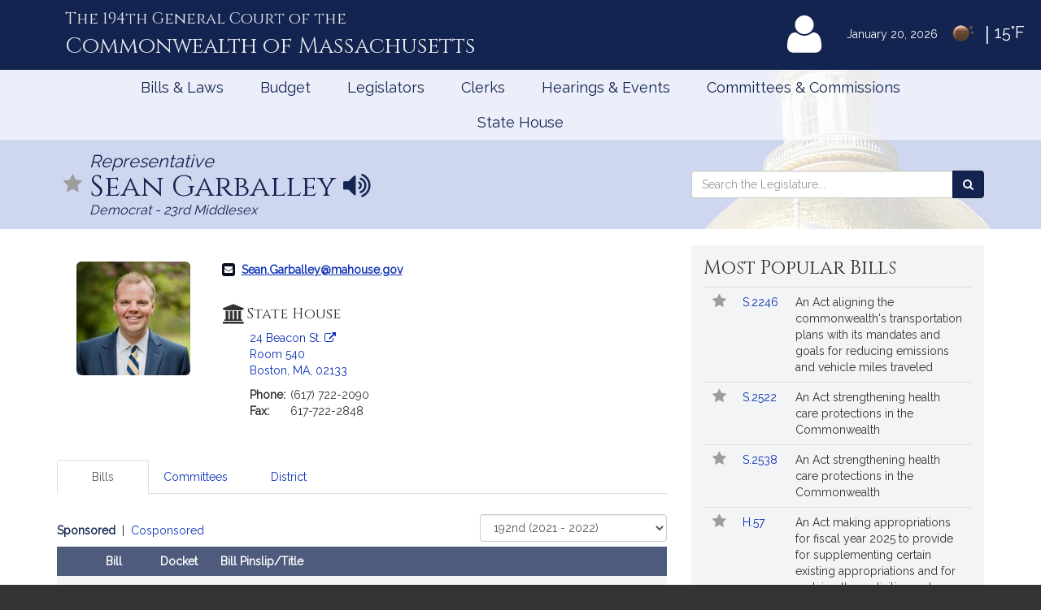

--- FILE ---
content_type: text/html; charset=utf-8
request_url: https://malegislature.gov/Legislators/Profile/S_G1/192/Cosponsor
body_size: 123860
content:

<!DOCTYPE html>
<html lang="en" xmlns="http://www.w3.org/1999/xhtml">
<head>
    <meta charset="utf-8" />
    <meta http-equiv="X-UA-Compatible" content="IE=edge" />
    <meta name="viewport" content="width=device-width, initial-scale=1" />
    <!-- The above 3 meta tags *must* come first in the head; any other head content must come *after* these tags -->
    <meta name="description" content="" />
    <meta name="author" content="" />

    <link rel="apple-touch-icon" sizes="180x180" href="/Icons/apple-touch-icon.png" />
    <link rel="apple-touch-icon" sizes="120x120" href="/Icons/apple-touch-icon-120x120.png" />
    <link rel="apple-touch-icon" sizes="152x152" href="/Icons/apple-touch-icon-152x152.png" />
    <link rel="icon" type="image/png" href="/Icons/favicon-32x32.png" sizes="32x32" />
    <link rel="icon" type="image/png" href="/Icons/favicon-16x16.png" sizes="16x16" />
    <link rel="manifest" href="/Icons/manifest.json" />
    <link rel="mask-icon" href="/Icons/safari-pinned-tab.svg" color="#0168c9" />
    <link rel="shortcut icon" href="/Icons/favicon.ico" />
    <meta name="msapplication-config" content="/Icons/browserconfig.xml" />
    <meta name="theme-color" content="#ffffff" />
    <title>Representative Sean Garballey</title>

    <!-- Core CSS -->
    <link href="/bundles/css/core?v=kZrDRNM3UlStpnSV98CPrLDYc9NDWg1kmn2avL7PnLA1" rel="stylesheet"/>


    <!-- Fonts -->
    <link href="//fonts.googleapis.com/css?family=Cinzel|Cinzel+Decorative|Raleway|Roboto&display=swap" rel="stylesheet" type="text/css">
    <link href="/Content/font-awesome.min.css" rel="stylesheet"/>


    
    
    <!-- HTML5 shim and Respond.js for IE8 support of HTML5 elements and media queries -->
    <!--[if lt IE 9]>
        <script src="//oss.maxcdn.com/html5shiv/3.7.2/html5shiv.min.js"></script>
        <script src="//oss.maxcdn.com/respond/1.4.2/respond.min.js"></script>
    <![endif]-->

        <!-- Google tag (gtag.js) -->
        <script async src="https://www.googletagmanager.com/gtag/js?id=G-0RK1DK5FZ1"></script>
        <script>
            window.dataLayer = window.dataLayer || [];
            function gtag() { dataLayer.push(arguments); }
            gtag('js', new Date());

            gtag('config', 'G-S38HL5DE45');
        </script>
    <script src="/bundles/jquery?v=x-FqerDY5Wg31jaTgrut5fKV0Vzl4W0Ubtm-xNEzc_c1"></script>

    
    <script src="/bundles/virtualtour?v=tf5B6Af3Ws_YerzeCm8btZ3x0U2kFZDzNrdb4lHt9j81"></script>

</head>


<body class="subpage">

    <div id="alertContainer">
        <!-- Alert Banner -->

    </div>

    <!-- Skip to Content Link -->
    <a href="#mainContent" class="sr-only sr-only-focusable skipToContent">Skip to Content</a>
    <div id="background" style="background: ">
        <!--Header-->
        <header>
    <div class="visible-lg-inline weatherBox">
    <span class="weatherDate">January 20, 2026</span>
    <img id="wicon" class="weatherIcon" src="https://openweathermap.org/img/w/01n.png" alt="Clear">
    <span class="weatherDivider"> &#124; </span>
    <span class="weatherStats">15&deg;F</span>
</div>

    <div class="container">
        <a class="masthead" href="/">
            <span class="headNumber">The 194th General Court of the </span>
            <span class="headCommonwealth">Commonwealth of <span class="headMass">Massachusetts</span></span>
        </a>
        <div class="utilityLinks hidden-xs dropdown navbar-right">
            
                <button id="utilMyLegBtn" class="utilityButton dropdown-toggle" aria-controls="loginFlyout" data-toggle="dropdown">
                    <span class="fa-stack fa-lg">
                        <span class="fa fa-user fa-stack-2x"></span>
                    </span>
                    <span class="fa-stack mlTitle">MyLegislature <span class="fa fa-caret-down"></span></span>
                </button>
                <div id="loginFlyout" class="dropdown-menu dropdownLogin" aria-live="assertive">
                    <h2 class="text-center loginTitle">MyLegislature</h2>
<p class="sr-only">Use MyLegislature to follow bills, hearings, and legislators that interest you.</p>
<form action="/Account/Login?isModal=False" class="form-horizontal clearfix" data-ajax="true" data-ajax-begin="inProgress" data-ajax-complete="loginFlyoutFormOnComplete" data-ajax-method="POST" id="loginFlyoutForm" method="post" role="form"><input name="__RequestVerificationToken" type="hidden" value="dY9ZK64SNPH7hsPAYirT68MdIhO8RgihGXpL01r8cLkUh9mif7qGvAu567y9F2Ns0SWQtO0tQLOHZ28CzLpUGJQ1RyI1" />
<legend class="text-center legSignIn">Sign in with MyLegislature Account</legend>
<span class="requiredFields">* Indicates required fields</span>
<div class="form-group">
    <label class="col-sm-3 control-label" for="Email">Email*</label>
    <div class="col-sm-9">
        <input autocomplete="email" class="form-control" data-val="true" data-val-email="Invalid email address." data-val-required="Email address is required." id="Email" name="Email" type="text" value="" />
        <span class="field-validation-valid help-block" data-valmsg-for="Email" data-valmsg-replace="true"></span>
    </div>
</div>
<div class="form-group passwordField">
    <label class="col-sm-3 control-label" for="Password">Password*</label>
    <div class="col-sm-9 clearfix">
        <input autocomplete="off" class="form-control" data-val="true" data-val-required="Password required." id="Password" name="Password" type="password" />
        <span class="field-validation-valid help-block" data-valmsg-for="Password" data-valmsg-replace="true"></span>
        
    </div>
</div>
<div class="col-xs-12 text-center">
    <div class="clearfix">
        <a class="forgotPassword" aria-haspopup="true" data-toggle="modal" data-target="#forgotPasswordModal">Forgot Password?</a>
    </div>
    <input type="submit" value="Sign in" class="btn btn-default btn-lg fnStart"/>
    <input type="submit" value="Signing In..." class="btn btn-default btn-lg fnEnd" style="display: none" />
</div>
</form>
<div class="form-group text-center">
    <button type="button" onclick="window.location='/Account/ExternalLogin?provider=Facebook';" class="btn btn-facebook btn-md oauthButton"><span class="fa fa-facebook-official fa-fw"></span> Sign in with Facebook</button>
    <button type="button" onclick="window.location='/Account/ExternalLogin?provider=Google';" class="btn btn-google btn-md oauthButton"><span class="fa fa-google-plus fa-fw"></span> Sign in with Google</button>
</div>
<div class="row">
    <div class="col-xs-12 loginFooterWrapper">
        <p class="loginFooter clearfix">
          <a class="pull-left" href="#" data-toggle="modal" data-target="#registrationModal">Not Registered?</a>
          <a class="pull-right" href="/MyLegislature/About">Learn More Here! &raquo;</a>
        </p>
    </div>
</div>

                </div>
        </div>
        <!-- /.utilityLinks -->
    </div>
    <!-- /.container -->
</header>

        <!-- NAVIGATION -->
        <nav class="navbar yamm" role="navigation">
    <div class="container">
        <div class="navbar-header">
            <button type="button" class="navbar-toggle collapsed btn menubutton" data-toggle="collapse" data-target="#navbar" aria-expanded="false" aria-controls="navbar" tabindex="0">Menu<span class="sr-only">Toggle navigation</span></button>
        </div>
        <div id="navbar" class="collapse navbar-collapse">
            <ul class="nav navbar-nav">
                <li class="visible-xs"><a href="/">Home</a></li>
                <li class="visible-xs"><a role="button" href="#" data-toggle="modal" data-target="#mobileSearch" aria-haspopup="true">Search</a></li>
                    <li class="visible-xs">
                        <a data-toggle="modal" data-target="#loginModal">
                            <span class="fa fa-user"></span>
                            MyLegislature
                        </a>
                    </li>
                
                <li class="dropdown yamm-fw">
        <a href="javascript:void(0)" class="dropdown-toggle" data-toggle="dropdown" aria-haspopup="true">Bills &amp; Laws</a>
        <ul class="dropdown-menu">
            <li>
                <div class="yamm-content">
                    <div class="row">
<div class="col-xs-12 col-sm-3">
    <ul class="list-unstyled">
        <li>
            <h3>
                <a href="/Bills">Bills</a>
            </h3>
            <ul class="list-unstyled">
<li>
    <a href="/Bills/Search">
        All Bills
            </a>
</li>
<li>
    <a href="/Bills/RecentBills">
        Recent &amp; Popular Bills
            </a>
</li>
<li>
    <a href="/ClerksOffice/Senate/Deadlines">
        Senate Deadlines
            </a>
</li>
<li>
    <a href="/ClerksOffice/House/Deadlines">
        House Deadlines
            </a>
</li>
<li>
    <a href="/Bills/CityTown">
        Browse Bills by City/Town
            </a>
</li>
<li class="form-group">
    <form action="/Bills/Search" method="get">    <label class="" for="billsSearch">Search Bills</label>
    <div class="typeahead-container">
        <div class="typeahead-field">
            <div class="input-group typeahead-query ">
                <input
                    id="billsSearch"
                    name="SearchTerms"
                    class="searchBox form-control"
                    type="search"
                    value=""
                    data-tt-search-type="Bills"
                    data-tt-search-reset="Bills"
                    data-tt-url="/TypeAheadSearch"
                    data-tt-branch=""
                    data-tt-limit="7"
                    aria-haspopup="true"
                    aria-autocomplete="list"
                    autocomplete="off"
                    placeholder="Search Bills..."/>
                <div class="input-group-btn typeahead-button">

                    <button type="submit" class="btn btn-primary searchButton" aria-label="Search Bills">
<span class="fa fa-search"></span><span class="sr-only">Search</span> 
                    </button>
</div>

</div>

</div>

</div>
</form>
</li>
            </ul>
        </li>
    </ul>
</div>
<div class="col-xs-12 col-sm-3">
    <ul class="list-unstyled">
        <li>
            <h3>
                <a href="/Laws/GeneralLaws">General Laws</a>
            </h3>
            <ul class="list-unstyled">
<li>
    <a href="/Laws/GeneralLaws">
        Browse General Laws
            </a>
</li>
<li class="form-group">
    <form action="/Laws/GeneralLaws/Search" method="get">    <label class="" for="generalLawsSearch">Search General Laws</label>
    <div class="typeahead-container">
        <div class="typeahead-field">
            <div class="input-group typeahead-query ">
                <input
                    id="generalLawsSearch"
                    name="SearchTerms"
                    class="searchBox form-control"
                    type="search"
                    value=""
                    data-tt-search-type="GeneralLaws"
                    data-tt-search-reset="GeneralLaws"
                    data-tt-url="/TypeAheadSearch"
                    data-tt-branch=""
                    data-tt-limit="7"
                    aria-haspopup="true"
                    aria-autocomplete="list"
                    autocomplete="off"
                    placeholder="Search General Laws..."/>
                <div class="input-group-btn typeahead-button">

                    <button type="submit" class="btn btn-primary searchButton" aria-label="Search General Laws">
<span class="fa fa-search"></span><span class="sr-only">Search</span> 
                    </button>
</div>

</div>

</div>

</div>
</form>
</li>
<li class="form-inline generalLawsDirect">
<form action="/GeneralLaws/GoTo" method="get">            <span class="navLabel">Go to a General Law:</span>
            <div class="form-group">
                <label for="GLChapterGoTo" class="sr-only">Chapter:</label>
                <input id="GLChapterGoTo" name="ChapterGoTo" type="text" value="" class="form-control" placeholder="Chapter"/>
            </div>
            <div class="form-group">
                <label for="GLSectionGoTo" class="sr-only">Section Number:</label>
                <input id="GLSectionGoTo" name="SectionGoTo" type="text" value="" class="form-control" placeholder="Section"/>
            </div>
            <div class="form-group">
                <label for="keyword" class="sr-only">Keyword:</label>
                <input id="keyword" name="keyword" type="text" value="" class="form-control" placeholder="Keyword"/>
            </div>
            <button class="btn btn-primary searchButton" type="submit">Go <span class="sr-only"> to that General Law</span><span class="fa fa-angle-right"></span></button>
</form></li>
            </ul>
        </li>
    </ul>
</div>
<div class="col-xs-12 col-sm-3">
    <ul class="list-unstyled">
        <li>
            <h3>
                <a href="/Laws/SessionLaws">Session Laws</a>
            </h3>
            <ul class="list-unstyled">
<li>
    <a href="/Laws/SessionLaws">
        Browse Session Laws
            </a>
</li>
<li class="form-group">
    <form action="/Laws/SessionLaws/Search" method="get">    <label class="" for="sessionLawsSearch">Search Session Laws</label>
    <div class="typeahead-container">
        <div class="typeahead-field">
            <div class="input-group typeahead-query ">
                <input
                    id="sessionLawsSearch"
                    name="SearchTerms"
                    class="searchBox form-control"
                    type="search"
                    value=""
                    data-tt-search-type="SessionLaws"
                    data-tt-search-reset="SessionLaws"
                    data-tt-url="/TypeAheadSearch"
                    data-tt-branch=""
                    data-tt-limit="7"
                    aria-haspopup="true"
                    aria-autocomplete="list"
                    autocomplete="off"
                    placeholder="Search Session Laws..."/>
                <div class="input-group-btn typeahead-button">

                    <button type="submit" class="btn btn-primary searchButton" aria-label="Search Session Laws">
<span class="fa fa-search"></span><span class="sr-only">Search</span> 
                    </button>
</div>

</div>

</div>

</div>
</form>
</li>
<li class="form-inline generalLawsDirect">
<form action="/SessionLaws/GoTo" method="get">            <script>
                var sessionLawActYears = [{"Disabled":false,"Group":null,"Selected":false,"Text":"2026","Value":"2026"},{"Disabled":false,"Group":null,"Selected":false,"Text":"2025","Value":"2025"},{"Disabled":false,"Group":null,"Selected":false,"Text":"2024","Value":"2024"},{"Disabled":false,"Group":null,"Selected":false,"Text":"2023","Value":"2023"},{"Disabled":false,"Group":null,"Selected":false,"Text":"2022","Value":"2022"},{"Disabled":false,"Group":null,"Selected":false,"Text":"2021","Value":"2021"},{"Disabled":false,"Group":null,"Selected":false,"Text":"2020","Value":"2020"},{"Disabled":false,"Group":null,"Selected":false,"Text":"2019","Value":"2019"},{"Disabled":false,"Group":null,"Selected":false,"Text":"2018","Value":"2018"},{"Disabled":false,"Group":null,"Selected":false,"Text":"2017","Value":"2017"},{"Disabled":false,"Group":null,"Selected":false,"Text":"2016","Value":"2016"},{"Disabled":false,"Group":null,"Selected":false,"Text":"2015","Value":"2015"},{"Disabled":false,"Group":null,"Selected":false,"Text":"2014","Value":"2014"},{"Disabled":false,"Group":null,"Selected":false,"Text":"2013","Value":"2013"},{"Disabled":false,"Group":null,"Selected":false,"Text":"2012","Value":"2012"},{"Disabled":false,"Group":null,"Selected":false,"Text":"2011","Value":"2011"},{"Disabled":false,"Group":null,"Selected":false,"Text":"2010","Value":"2010"},{"Disabled":false,"Group":null,"Selected":false,"Text":"2009","Value":"2009"},{"Disabled":false,"Group":null,"Selected":false,"Text":"2008","Value":"2008"},{"Disabled":false,"Group":null,"Selected":false,"Text":"2007","Value":"2007"},{"Disabled":false,"Group":null,"Selected":false,"Text":"2006","Value":"2006"},{"Disabled":false,"Group":null,"Selected":false,"Text":"2005","Value":"2005"},{"Disabled":false,"Group":null,"Selected":false,"Text":"2004","Value":"2004"},{"Disabled":false,"Group":null,"Selected":false,"Text":"2003","Value":"2003"},{"Disabled":false,"Group":null,"Selected":false,"Text":"2002","Value":"2002"},{"Disabled":false,"Group":null,"Selected":false,"Text":"2001","Value":"2001"},{"Disabled":false,"Group":null,"Selected":false,"Text":"2000","Value":"2000"},{"Disabled":false,"Group":null,"Selected":false,"Text":"1999","Value":"1999"},{"Disabled":false,"Group":null,"Selected":false,"Text":"1998","Value":"1998"},{"Disabled":false,"Group":null,"Selected":false,"Text":"1997","Value":"1997"}];
                var sessionLawResolveYears = [{"Disabled":false,"Group":null,"Selected":false,"Text":"2024","Value":"2024"},{"Disabled":false,"Group":null,"Selected":false,"Text":"2020","Value":"2020"},{"Disabled":false,"Group":null,"Selected":false,"Text":"2018","Value":"2018"},{"Disabled":false,"Group":null,"Selected":false,"Text":"2016","Value":"2016"},{"Disabled":false,"Group":null,"Selected":false,"Text":"2014","Value":"2014"},{"Disabled":false,"Group":null,"Selected":false,"Text":"2013","Value":"2013"},{"Disabled":false,"Group":null,"Selected":false,"Text":"2012","Value":"2012"},{"Disabled":false,"Group":null,"Selected":false,"Text":"2010","Value":"2010"},{"Disabled":false,"Group":null,"Selected":false,"Text":"2009","Value":"2009"},{"Disabled":false,"Group":null,"Selected":false,"Text":"2008","Value":"2008"},{"Disabled":false,"Group":null,"Selected":false,"Text":"2007","Value":"2007"},{"Disabled":false,"Group":null,"Selected":false,"Text":"2006","Value":"2006"},{"Disabled":false,"Group":null,"Selected":false,"Text":"2004","Value":"2004"},{"Disabled":false,"Group":null,"Selected":false,"Text":"2001","Value":"2001"},{"Disabled":false,"Group":null,"Selected":false,"Text":"1998","Value":"1998"}];
            </script>
            <span class="navLabel">Go to a Session Law:</span>
            <div class="form-group sessionLawType">
                <label for="TypeGoTo" class="sr-only">Type:</label>
                <select name="TypeGoTo" id="TypeGoTo" class="form-control" onchange="sessionLawTypeChange(this, 'Resolves')">
                        <option value="Acts">Act</option>
                        <option value="Resolves">Resolve</option>
                </select>
            </div>
            <div class="form-group">
                <label for="SLChapterGoTo" class="sr-only">Chapter:</label>
                <input id="SLChapterGoTo" name="ChapterGoTo" type="text" value="" class="form-control" placeholder="Chapter"/>
            </div>
            <div class="form-group">
                <label for="YearGoTo" class="sr-only">Year:</label>
                <select name="YearGoTo" id="YearGoTo" class="form-control sessionLawYearList">
                        <option value="2026">2026</option>
                        <option value="2025">2025</option>
                        <option value="2024">2024</option>
                        <option value="2023">2023</option>
                        <option value="2022">2022</option>
                        <option value="2021">2021</option>
                        <option value="2020">2020</option>
                        <option value="2019">2019</option>
                        <option value="2018">2018</option>
                        <option value="2017">2017</option>
                        <option value="2016">2016</option>
                        <option value="2015">2015</option>
                        <option value="2014">2014</option>
                        <option value="2013">2013</option>
                        <option value="2012">2012</option>
                        <option value="2011">2011</option>
                        <option value="2010">2010</option>
                        <option value="2009">2009</option>
                        <option value="2008">2008</option>
                        <option value="2007">2007</option>
                        <option value="2006">2006</option>
                        <option value="2005">2005</option>
                        <option value="2004">2004</option>
                        <option value="2003">2003</option>
                        <option value="2002">2002</option>
                        <option value="2001">2001</option>
                        <option value="2000">2000</option>
                        <option value="1999">1999</option>
                        <option value="1998">1998</option>
                        <option value="1997">1997</option>
                </select>
            </div>
            <button type="submit" class="btn btn-primary">Go <span class="sr-only">to Session Law</span><span class="fa fa-angle-right"></span></button>
</form></li>
            </ul>
        </li>
    </ul>
</div>
<div class="col-xs-12 col-sm-3">
    <ul class="list-unstyled">
<li>
    <h3>
        <a href="/Laws/Constitution">
            Massachusetts Constitution
                    </a>
    </h3>
</li>
<li>
    <h3>
        <a href="/Journal/Senate">
            Senate Journals
                    </a>
    </h3>
</li>
<li>
    <h3>
        <a href="/Journal/House">
            House Journals
                    </a>
    </h3>
</li>
<li>
    <h3>
        <a href="/Laws/Rules/Joint">
            Rules
                    </a>
    </h3>
</li>
<li>
    <h3>
        <a href="/Reports">
            Reports and Communications
                    </a>
    </h3>
</li>
<li>
    <h3>
        <a href="/Download/Joint/Legislative%20Drafting%20Manual" target="_blank">
            Drafting Manual
                            <span class="fa fa-file-pdf-o"></span>
        </a>
    </h3>
</li>
<li>
    <h3>
        <a href="/StateHouse/Glossary">
            Glossary
                    </a>
    </h3>
</li>
    </ul>
</div>
                        <button class="sr-only sr-only-focusable btn-link" onclick="closeNavMenu()">Close Menu</button>
                    </div>
                </div>
            </li>
        </ul>
</li>
<li class="dropdown yamm-fw">
        <a href="javascript:void(0)" class="dropdown-toggle" data-toggle="dropdown" aria-haspopup="true">Budget</a>

<ul class="dropdown-menu" id="budgetMenu">
    <li>
        <div class="yamm-content homeBudget">
            <h2><a href="/Budget">FY 2026 Budget</a></h2>
            <ol>
                    <li class="completed" aria-current="">
                        <a href="/Budget/GovernorsBudget">
                            Governor&#39;s Budget
                            <span class="indicator" aria-hidden="true"></span>
                                                            <span class="indicatorLine right" aria-hidden="true"></span>
                        </a>
                    </li>
                    <li class="completed" aria-current="">
                        <a href="/Budget/HouseWaysMeansBudget">
                            House Ways &amp; Means Budget
                            <span class="indicator" aria-hidden="true"></span>
                                <span class="indicatorLine left" aria-hidden="true"></span>
                                                            <span class="indicatorLine right" aria-hidden="true"></span>
                        </a>
                    </li>
                    <li class="completed" aria-current="">
                        <a href="/Budget/HouseDebate">
                            House Debate
                            <span class="indicator" aria-hidden="true"></span>
                                <span class="indicatorLine left" aria-hidden="true"></span>
                                                            <span class="indicatorLine right" aria-hidden="true"></span>
                        </a>
                    </li>
                    <li class="completed" aria-current="">
                        <a href="/Budget/HouseBudget">
                            House Budget
                            <span class="indicator" aria-hidden="true"></span>
                                <span class="indicatorLine left" aria-hidden="true"></span>
                                                            <span class="indicatorLine right" aria-hidden="true"></span>
                        </a>
                    </li>
                    <li class="completed" aria-current="">
                        <a href="/Budget/SenateWaysMeansBudget">
                            Senate Ways &amp; Means Budget
                            <span class="indicator" aria-hidden="true"></span>
                                <span class="indicatorLine left" aria-hidden="true"></span>
                                                            <span class="indicatorLine right" aria-hidden="true"></span>
                        </a>
                    </li>
                    <li class="completed" aria-current="">
                        <a href="/Budget/SenateDebate">
                            Senate Debate
                            <span class="indicator" aria-hidden="true"></span>
                                <span class="indicatorLine left" aria-hidden="true"></span>
                                                            <span class="indicatorLine right" aria-hidden="true"></span>
                        </a>
                    </li>
                    <li class="completed" aria-current="">
                        <a href="/Budget/SenateBudget">
                            Senate Budget
                            <span class="indicator" aria-hidden="true"></span>
                                <span class="indicatorLine left" aria-hidden="true"></span>
                                                            <span class="indicatorLine right" aria-hidden="true"></span>
                        </a>
                    </li>
                    <li class="completed" aria-current="">
                        <a href="/Budget/ConferenceCommittee">
                            Conference Committee
                            <span class="indicator" aria-hidden="true"></span>
                                <span class="indicatorLine left" aria-hidden="true"></span>
                                                            <span class="indicatorLine right" aria-hidden="true"></span>
                        </a>
                    </li>
                    <li class="current" aria-current="step">
                        <a href="/Budget/FinalBudget">
                            Final Budget
                            <span class="indicator" aria-hidden="true"></span>
                                <span class="indicatorLine left" aria-hidden="true"></span>
                                                    </a>
                    </li>
            </ol>
            <button class="sr-only sr-only-focusable btn-link" onclick="closeNavMenu()">Close Menu</button>
        </div>
    </li>
</ul></li>
<li class="dropdown yamm-fw">
        <a href="javascript:void(0)" class="dropdown-toggle" data-toggle="dropdown" aria-haspopup="true">Legislators</a>
        <ul class="dropdown-menu">
            <li>
                <div class="yamm-content">
                    <div class="row">
<div class="col-xs-12 col-sm-3">
    <ul class="list-unstyled">
        <li>
            <h3>
                <a href="/Legislators">Legislators</a>
            </h3>
            <ul class="list-unstyled">
<li>
    <a href="/Redistricting">
        Redistricting
            </a>
</li>
<li>
    <a href="/Search/FindMyLegislator">
        Find Your Legislators
            </a>
</li>
<li class="form-group">
    <form action="/Legislators/Search" method="get">    <label class="" for="legisSearch">Search Legislators</label>
    <div class="typeahead-container">
        <div class="typeahead-field">
            <div class="input-group typeahead-query ">
                <input
                    id="legisSearch"
                    name="SearchTerms"
                    class="searchBox form-control"
                    type="search"
                    value=""
                    data-tt-search-type="Legislators"
                    data-tt-search-reset="Legislators"
                    data-tt-url="/TypeAheadSearch"
                    data-tt-branch=""
                    data-tt-limit="7"
                    aria-haspopup="true"
                    aria-autocomplete="list"
                    autocomplete="off"
                    placeholder="Search Legislators..."/>
                <div class="input-group-btn typeahead-button">

                    <button type="submit" class="btn btn-primary searchButton" aria-label="Search Legislators">
<span class="fa fa-search"></span><span class="sr-only">Search</span> 
                    </button>
</div>

</div>

</div>

</div>
</form>
</li>
            </ul>
        </li>
    </ul>
</div>
<div class="col-xs-12 col-sm-3">
    <ul class="list-unstyled">
        <li>
            <h3>
                <a href="/Legislators/Leadership">Legislative Leadership</a>
            </h3>
            <ul class="list-unstyled">
<li>
    <a href="/Legislators/Leadership">
        All Leadership
            </a>
</li>
<li>
    <a href="/Legislators/Leadership/Senate">
        Senate Leadership
            </a>
</li>
<li>
    <a href="/Legislators/Leadership/House">
        House Leadership
            </a>
</li>
            </ul>
        </li>
    </ul>
</div>
<div class="col-xs-12 col-sm-3">
    <ul class="list-unstyled">
        <li>
            <h3>
                <a href="/Legislators/Senate">Senate</a>
            </h3>
            <ul class="list-unstyled">
<li>
    <a href="/Legislators/Members/Senate">
        All Senators
            </a>
</li>
<li>
    <a href="/ClerksOffice/Senate">
        Senate Clerk
            </a>
</li>
<li>
    <h3>
        <a href="/cc" target="_blank">
            Commonwealth Conversations
                            <span class="fa fa-external-link"></span>
        </a>
    </h3>
</li>
<li>
    <h3>
        <a href="/cleanenergyfuture" target="_blank">
            Clean Energy Future Tour
                            <span class="fa fa-external-link"></span>
        </a>
    </h3>
</li>
            </ul>
        </li>
    </ul>
</div>
<div class="col-xs-12 col-sm-3">
    <ul class="list-unstyled">
        <li>
            <h3>
                <a href="/Legislators/House">House</a>
            </h3>
            <ul class="list-unstyled">
<li>
    <a href="/Legislators/Members/House">
        All Representatives
            </a>
</li>
<li>
    <a href="/ClerksOffice/House">
        House Clerk
            </a>
</li>
            </ul>
        </li>
    </ul>
</div>
                        <button class="sr-only sr-only-focusable btn-link" onclick="closeNavMenu()">Close Menu</button>
                    </div>
                </div>
            </li>
        </ul>
</li>
<li class="dropdown yamm-fw">
        <a href="javascript:void(0)" class="dropdown-toggle" data-toggle="dropdown" aria-haspopup="true">Clerks</a>
        <ul class="dropdown-menu">
            <li>
                <div class="yamm-content">
                    <div class="row">
<div class="col-xs-12 col-sm-3">
    <ul class="list-unstyled">
        <li>
            <h3>
                <a href="/">Dockets</a>
            </h3>
            <ul class="list-unstyled">
<li class="form-group">
    <form action="/Search" method="get">    <label class="" for="docketsSearch">Search Dockets</label>
    <div class="typeahead-container">
        <div class="typeahead-field">
            <div class="input-group typeahead-query ">
                <input
                    id="docketsSearch"
                    name="SearchTerms"
                    class="searchBox form-control"
                    type="search"
                    value=""
                    data-tt-search-type="Dockets"
                    data-tt-search-reset="Dockets"
                    data-tt-url="/TypeAheadSearch"
                    data-tt-branch=""
                    data-tt-limit="7"
                    aria-haspopup="true"
                    aria-autocomplete="list"
                    autocomplete="off"
                    placeholder="Search Dockets..."/>
                <div class="input-group-btn typeahead-button">

                    <button type="submit" class="btn btn-primary searchButton" aria-label="Search Dockets">
<span class="fa fa-search"></span><span class="sr-only">Search</span> 
                    </button>
</div>

</div>

</div>

</div>
</form>
</li>
            </ul>
        </li>
    </ul>
</div>
<div class="col-xs-12 col-sm-3">
    <ul class="list-unstyled">
        <li>
            <h3>
                <a href="/ClerksOffice/Senate">Senate Clerk</a>
            </h3>
            <ul class="list-unstyled">
<li>
    <a href="/ClerksOffice/Senate/Agenda">
        Agenda
            </a>
</li>
<li>
    <a href="/ClerksOffice/Senate/Calendar">
        Calendar
            </a>
</li>
<li>
    <a href="/ClerksOffice/Senate/Dockets">
        Dockets
            </a>
</li>
<li>
    <a href="/Laws/Rules/Senate">
        Rules
            </a>
</li>
            </ul>
        </li>
    </ul>
</div>
<div class="col-xs-12 col-sm-3">
    <ul class="list-unstyled">
        <li>
            <h3>
                <a href="/ClerksOffice/House">House Clerk</a>
            </h3>
            <ul class="list-unstyled">
<li>
    <a href="/ClerksOffice/House/Calendar">
        Calendar
            </a>
</li>
<li>
    <a href="/ClerksOffice/House/Dockets">
        Dockets
            </a>
</li>
<li>
    <a href="/Laws/Rules/House">
        Rules
            </a>
</li>
            </ul>
        </li>
    </ul>
</div>
<div class="col-xs-12 col-sm-3">
    <ul class="list-unstyled">
<li>
    <h3>
        <a href="/ClerksOffice/Senate/Audits">
            Senate Audits
                    </a>
    </h3>
</li>
<li>
    <h3>
        <a href="/Journal/Senate">
            Senate Journals
                    </a>
    </h3>
</li>
<li>
    <h3>
        <a href="/ClerksOffice/House/Audits">
            House Audits
                    </a>
    </h3>
</li>
<li>
    <h3>
        <a href="/Journal/House">
            House Journals
                    </a>
    </h3>
</li>
    </ul>
</div>
                        <button class="sr-only sr-only-focusable btn-link" onclick="closeNavMenu()">Close Menu</button>
                    </div>
                </div>
            </li>
        </ul>
</li>
<li class="dropdown yamm-fw">
        <a href="javascript:void(0)" class="dropdown-toggle" data-toggle="dropdown" aria-haspopup="true">Hearings &amp; Events</a>
        <ul class="dropdown-menu">
            <li>
                <div class="yamm-content">
                    <div class="row">
<div class="col-xs-12 col-sm-3">
    <ul class="list-unstyled">
        <li>
            <h3>
                <a href="/Events">All Hearings &amp; Events</a>
            </h3>
            <ul class="list-unstyled">
<li class="form-group">
    <form action="/Events/Search" method="get">    <label class="" for="eventSearch">Search Events</label>
    <div class="typeahead-container">
        <div class="typeahead-field">
            <div class="input-group typeahead-query ">
                <input
                    id="eventSearch"
                    name="SearchTerms"
                    class="searchBox form-control"
                    type="search"
                    value=""
                    data-tt-search-type="Events"
                    data-tt-search-reset="Events"
                    data-tt-url="/TypeAheadSearch"
                    data-tt-branch=""
                    data-tt-limit="7"
                    aria-haspopup="true"
                    aria-autocomplete="list"
                    autocomplete="off"
                    placeholder="Search Events..."/>
                <div class="input-group-btn typeahead-button">

                    <button type="submit" class="btn btn-primary searchButton" aria-label="Search Events">
<span class="fa fa-search"></span><span class="sr-only">Search</span> 
                    </button>
</div>

</div>

</div>

</div>
</form>
</li>
            </ul>
        </li>
    </ul>
</div>
<div class="col-xs-12 col-sm-3">
    <ul class="list-unstyled">
        <li>
            <h3>
                <a href="/Events/Sessions">Sessions</a>
            </h3>
            <ul class="list-unstyled">
<li>
    <a href="/Events/Sessions/Joint">
        Joint Sessions
            </a>
</li>
<li>
    <a href="/Events/Sessions/Senate">
        Senate Sessions
            </a>
</li>
<li>
    <a href="/Events/Sessions/House">
        House Sessions
            </a>
</li>
            </ul>
        </li>
    </ul>
</div>
<div class="col-xs-12 col-sm-3">
    <ul class="list-unstyled">
        <li>
            <h3>
                <a href="/Events/Hearings">Hearings</a>
            </h3>
            <ul class="list-unstyled">
<li>
    <a href="/Events/Hearings/Senate">
        Senate Committee Hearings
            </a>
</li>
<li>
    <a href="/Events/Hearings/House">
        House Committee Hearings
            </a>
</li>
<li>
    <a href="/Events/Hearings/Joint">
        Joint Committee Hearings
            </a>
</li>
            </ul>
        </li>
    </ul>
</div>
<div class="col-xs-12 col-sm-3">
    <ul class="list-unstyled">
<li>
    <h3>
        <a href="/Events/SpecialEvents">
            Special Events
                    </a>
    </h3>
</li>
    </ul>
</div>
                        <button class="sr-only sr-only-focusable btn-link" onclick="closeNavMenu()">Close Menu</button>
                    </div>
                </div>
            </li>
        </ul>
</li>
<li class="dropdown yamm-fw">
        <a href="javascript:void(0)" class="dropdown-toggle" data-toggle="dropdown" aria-haspopup="true">Committees &amp; Commissions</a>
        <ul class="dropdown-menu">
            <li>
                <div class="yamm-content">
                    <div class="row">
<div class="col-xs-12 col-sm-3">
    <ul class="list-unstyled">
        <li>
            <h3>
                <a href="/Committees">All Committees</a>
            </h3>
            <ul class="list-unstyled">
<li class="form-group">
    <form action="/Committees/Search" method="get">    <label class="" for="committeeSearch">Search Committees</label>
    <div class="typeahead-container">
        <div class="typeahead-field">
            <div class="input-group typeahead-query ">
                <input
                    id="committeeSearch"
                    name="SearchTerms"
                    class="searchBox form-control"
                    type="search"
                    value=""
                    data-tt-search-type="Committees"
                    data-tt-search-reset="Committees"
                    data-tt-url="/TypeAheadSearch"
                    data-tt-branch=""
                    data-tt-limit="7"
                    aria-haspopup="true"
                    aria-autocomplete="list"
                    autocomplete="off"
                    placeholder="Search Committees..."/>
                <div class="input-group-btn typeahead-button">

                    <button type="submit" class="btn btn-primary searchButton" aria-label="Search Committees">
<span class="fa fa-search"></span><span class="sr-only">Search</span> 
                    </button>
</div>

</div>

</div>

</div>
</form>
</li>
            </ul>
        </li>
    </ul>
</div>
<div class="col-xs-12 col-sm-3">
    <ul class="list-unstyled">
        <li>
            <h3>
                <a href="/Committees">Committees</a>
            </h3>
            <ul class="list-unstyled">
<li>
    <a href="/Committees/Joint">
        Joint Committees
            </a>
</li>
<li>
    <a href="/Committees/Senate">
        Senate Committees
            </a>
</li>
<li>
    <a href="/Committees/House">
        House Committees
            </a>
</li>
            </ul>
        </li>
    </ul>
</div>
<div class="col-xs-12 col-sm-3">
    <ul class="list-unstyled">
        <li>
            <h3>
                <a href="/Events/Hearings">Committee Hearings</a>
            </h3>
            <ul class="list-unstyled">
<li>
    <a href="/Events/Hearings/Joint">
        Joint Committee Hearings
            </a>
</li>
<li>
    <a href="/Events/Hearings/Senate">
        Senate Committee Hearings
            </a>
</li>
<li>
    <a href="/Events/Hearings/House">
        House Committee Hearings
            </a>
</li>
            </ul>
        </li>
    </ul>
</div>
<div class="col-xs-12 col-sm-3">
    <ul class="list-unstyled">
<li>
    <h3>
        <a href="/Commissions">
            Commissions
                    </a>
    </h3>
</li>
<li>
    <h3>
        <a href="/Download/House/Committee%20Book" target="_blank">
            Committee Book
                            <span class="fa fa-file-pdf-o"></span>
        </a>
    </h3>
</li>
<li>
    <h3>
        <a href="/Committees/HearingAttendanceOverview">
            Hearing Attendance
                    </a>
    </h3>
</li>
    </ul>
</div>
                        <button class="sr-only sr-only-focusable btn-link" onclick="closeNavMenu()">Close Menu</button>
                    </div>
                </div>
            </li>
        </ul>
</li>
<li class="dropdown yamm-fw">
        <a href="javascript:void(0)" class="dropdown-toggle" data-toggle="dropdown" aria-haspopup="true">State House</a>
        <ul class="dropdown-menu">
            <li>
                <div class="yamm-content">
                    <div class="row">
<div class="col-xs-12 col-sm-3">
    <ul class="list-unstyled">
        <li>
            <h3>
                <a href="/StateHouse/Visit">Visit the State House</a>
            </h3>
            <ul class="list-unstyled">
<li>
    <a href="/StateHouse/Tour">
        On-site Tour
            </a>
</li>
<li>
    <a href="/VirtualTour/Home">
        Virtual Tour
            </a>
</li>
            </ul>
        </li>
    </ul>
</div>
<div class="col-xs-12 col-sm-3">
    <ul class="list-unstyled">
        <li>
            <h3>
                <a href="/StateHouse/Accessibility">Accessibility</a>
            </h3>
            <ul class="list-unstyled">
<li>
    <a href="/StateHouse/AccessibilityForm">
        Request Accessibility
            </a>
</li>
<li>
    <a href="/StateHouse/WebAccessibilityPolicy">
        Web Accessibility Policy
            </a>
</li>
<li>
    <a href="/StateHouse/AccessibilityInitiatives">
        Accessibility Initiatives
            </a>
</li>
            </ul>
        </li>
    </ul>
</div>
<div class="col-xs-12 col-sm-3">
    <ul class="list-unstyled">
        <li>
            <h3>
                <a href="/StateHouse/EducationalOpportunities">Educational Opportunities</a>
            </h3>
            <ul class="list-unstyled">
<li>
    <a href="/StateHouse/EducationalOpportunities/Internships">
        Internships
            </a>
</li>
<li>
    <a href="/StateHouse/EducationalOpportunities/StudentGovernmentDay">
        Student Government Day
            </a>
</li>
<li>
    <a href="/StateHouse/EducationalOpportunities/CitizensLegislativeSeminar">
        Citizens&#39; Legislative Seminar
            </a>
</li>
            </ul>
        </li>
    </ul>
</div>
<div class="col-xs-12 col-sm-3">
    <ul class="list-unstyled">
<li>
    <h3>
        <a href="/CreateYourOwnBill">
            Create Your Own Bill
                    </a>
    </h3>
</li>
<li>
    <h3>
        <a href="/StateHouse/MediaGallery">
            Media Gallery
                    </a>
    </h3>
</li>
<li>
    <h3>
        <a href="/StateHouse/FAQ">
            FAQ
                    </a>
    </h3>
</li>
<li>
    <h3>
        <a href="/StateHouse/Contact">
            Contact Us
                    </a>
    </h3>
</li>
    </ul>
</div>
                        <button class="sr-only sr-only-focusable btn-link" onclick="closeNavMenu()">Close Menu</button>
                    </div>
                </div>
            </li>
        </ul>
</li>

            </ul>
        </div>
        <!--/.nav-collapse -->
    </div>
    <!--/.container -->
</nav>

        <!-- MAIN CONTENT -->
        <span id="mainContent" class="sr-only"></span>
        <main>
            
<div class="titleBar clearfix">
    <div class="container memberTitleContainer">
        <div class="row">
            <div class="col-xs-12 col-sm-8">
                <div class="followable">
                                <a aria-label="Follow in MyLegislature" aria-pressed="false" data-target="#exclusiveFeatureModal" data-toggle="modal" title="Follow in MyLegislature" aria-haspopup="true" tabindex="0">
                <span class="fa fa-star fa-fw mlNotFollowing"></span>
            </a>

                    <h1>
                            <span>Representative</span>
                        Sean Garballey
                            <audio id="pronunciationPlayer" src="[data-uri]"></audio>
                            <span class="fa fa-volume-up" onclick="playPronunciation()" style="cursor:pointer">   </span>

                        <span class="subTitle">Democrat  - 23rd Middlesex</span>
                    </h1>
                </div>
            </div>
            <div class="hidden-xs col-sm-4">
                <div class="typeahead-wrapper-sm"><form action="/Search" method="get">        <h2 class="sr-only">Search the Legislature</h2>
    <label class="sr-only" for="detailSearch">Search the Legislature</label>
    <div class="typeahead-container">
        <div class="typeahead-field">
            <div class="input-group typeahead-query ">
                <input
                    id="detailSearch"
                    name="SearchTerms"
                    class="searchBox form-control"
                    type="search"
                    value=""
                    data-tt-search-type="Bills, GeneralLaws, SessionLaws, Committees, Legislators, Events, Journals, Reports, Videos, Amendments"
                    data-tt-search-reset="Bills, GeneralLaws, SessionLaws, Committees, Legislators, Events, Journals, Reports, Videos, Amendments"
                    data-tt-url="/TypeAheadSearch"
                    data-tt-branch=""
                    data-tt-limit="7"
                    aria-haspopup="true"
                    aria-autocomplete="list"
                    autocomplete="off"
                    placeholder="Search the Legislature..."/>
                <div class="input-group-btn typeahead-button">

                    <button type="submit" class="btn btn-primary searchButton" aria-label="Search the Legislature">
<span class="fa fa-search"></span><span class="sr-only">Search</span> 
                    </button>
</div>

</div>

</div>

</div>
</form></div>
            </div>
        </div>
    </div>
</div>
<!-- /TITLEBAR -->

<span id="mainContent" class="sr-only"></span>
<div class="content">
    <div class="container">
        <div class="row">
            <div class="col-xs-12 col-md-8">
                <div class="row repCard">
                    <div class="col-xs-12 col-sm-3">
                        <div class="thumb">
                            <div class="thumbPhoto">
                                <img src="/Legislators/Profile/170/S_G1.jpg"  alt="Photo of  Sean Garballey" width="170" />
                            </div>
                        </div>
                    </div>
                    <div class="col-xs-12 col-sm-9">
                            <address class="repEmail text-center-on-xs">
                                <span class="fa fa-envelope-square fa-lg"></span>&nbsp;
                                <a href="mailto:Sean.Garballey@mahouse.gov">Sean.Garballey@mahouse.gov</a>
                            </address>
                        <div class="row officeLocations">
                            <div class="col-xs-12 col-sm-5">
                                <h4 class="serifTitle"><span class="fa fa-university fa-lg fa-fw"></span> State House</h4>
                                <address>
                                    <div class="contactGroup">
                                        <a href="https://maps.google.com?daddr=24 Beacon St+Boston+MA+02133" target="_blank">
                                            24 Beacon St. <span class="fa fa-external-link"></span><br />
                                        Room 540<br />
                                        Boston, MA, 02133
                                    </a>
                                    <div class="row contactInfo">
                                            <div class="col-xs-12 col-lg-3">
                                                <strong>Phone:</strong>
                                            </div>
                                            <div class="col-xs-12 col-lg-9">
                                                (617) 722-2090
                                            </div>
                                                                                    <div class="col-xs-12 col-lg-3">
                                                <strong>Fax:</strong>
                                            </div>
                                            <div class="col-xs-12 col-lg-9">
                                                617-722-2848
                                            </div>
                                    </div>
                                </div>
                            </address>
                        </div>
                    </div>
                    <!-- #contactinfo -->
                </div>
                <!-- #media-body -->
            </div>
            <!-- #media -->
            
            <button class="nav-tabs-dropdown btn btn-block btn-primary">Tabs <span class="fa fa-caret-down"></span></button>
            <div class="nav nav-tabs nav-shaded" role="tablist">
                            <button id="Bills-tab" role="tab" class="active tab" data-href="/Legislators/Profile/S_G1/192/Bills" onclick="toggleTab(event, this, '.tab-pane', true);" tabindex="0" aria-selected="true" aria-controls="Bills-tabpanel">
                                Bills
                            </button>
                            <button id="Committees-tab" role="tab" class=" tab" data-href="/Legislators/Profile/S_G1/192/Committees" onclick="toggleTab(event, this, '.tab-pane', true);" tabindex="-1" aria-selected="false" aria-controls="Committees-tabpanel">
                                Committees
                            </button>
                            <button id="District-tab" role="tab" class=" tab" data-href="/Legislators/Profile/S_G1/192/District" onclick="toggleTab(event, this, '.tab-pane', true);" tabindex="-1" aria-selected="false" aria-controls="District-tabpanel">
                                District
                            </button>
            </div>
            <div class="tab-content" id="Bills-tabpanel" role="tabpanel" tabindex="0" aria-labelledby="Bills-tab" aria-live="polite">
<div class="active tab-pane customFade in" role="tabpanel" aria-labelledby="Bills">
    <div class="clearfix">
    	<div class="row">
    	    <div class="col-xs-12 col-sm-8">
    	        <div class="tableToggle">
    	                <a href="/Legislators/Profile/S_G1/192/Bills/Sponsored?isUpdate=True" class="current" aria-label="Display sponsored bills" aria-disabled="aria-disabled" onclick="toggleContent(event, this, '.billList', 'current', false, null, true); changeHref(event);" data-listType = "Sponsored">Sponsored</a>
    	                    <span>&nbsp;|&nbsp;</span>
    	                <a href="/Legislators/Profile/S_G1/192/Bills/Cosponsored?isUpdate=True" class="" aria-label="Display cosponsored bills" onclick="toggleContent(event, this, '.billList', 'current', false, null, true); changeHref(event);" data-listType = "Cosponsored">Cosponsored</a>
    	        </div>
    	    </div>

    	    <div class="col-xs-12 col-sm-4 tableSelect">
    	        <label class="sr-only" for="GeneralCourtNumber">Select Court</label>
    	        <select class="form-control" data-val="true" data-val-number="The field Select Court must be a number." data-val-required="The Select Court field is required." id="GeneralCourtNumber" name="GeneralCourtNumber" onchange="onDropDownChanged(event, &#39;.tab-pane&#39;, &#39;/Legislators/Profile/S_G1&#39;, &#39;.billList&#39; ,&#39;/Bills/&#39;+$(&#39;.tableToggle .current&#39;).data(&#39;listtype&#39;),194)"><option value="194">194th (Current)</option>
<option value="193">193rd (2023 - 2024)</option>
<option selected="selected" value="192">192nd (2021 - 2022)</option>
<option value="191">191st (2019 - 2020)</option>
<option value="190">190th (2017 - 2018)</option>
<option value="189">189th (2015 - 2016)</option>
<option value="188">188th (2013 - 2014)</option>
<option value="187">187th (2011 - 2012)</option>
<option value="186">186th (2009 - 2010)</option>
</select>
    	    </div>
    	</div>
    </div>
    <div class="billList customFade in">
        <div class="table-responsive">
        <table class="table table-dark table-borderless table-striped">
            <thead>
                <tr>
                    <th scope="col"></th>
                    <th scope="col">Bill</th>
                    <th scope="col">Docket</th>
                    <th scope="col">Bill Pinslip/Title</th>
                </tr>
            </thead>
            <tbody>
                    <tr>
                        <td class="iconCell"></td>
                        <td>
                            <a href="/Bills/192/H119/Cosponsor">H.119&nbsp;</a>
                        </td>
                        <td>
                            <a href="/Bills/192/H119/Cosponsor">HD.1750</a>
                        </td>
                        <td class="sponsoredBillTitle">
                            By Mr. Garballey of Arlington, a petition (accompanied by bill, House, No. 119) of Sean Garballey and others for legislation to establish a commission (including members of the General Court) relative to state agency automated decision-making, artificial intelligence, transparency, fairness, and individual rights.  Advanced Information Technology, the Internet and Cybersecurity.
                            <!-- if bill is "by request" add the following -->
                        </td>
                    </tr>
                    <tr>
                        <td class="iconCell"></td>
                        <td>
                            <a href="/Bills/192/H218/Cosponsor">H.218&nbsp;</a>
                        </td>
                        <td>
                            <a href="/Bills/192/H218/Cosponsor">HD.1801</a>
                        </td>
                        <td class="sponsoredBillTitle">
                            By Mr. Garballey of Arlington, a petition (accompanied by bill, House, No. 218) of Sean Garballey and others relative to updating terminology and investigative practices related to the protection of persons with disabilities.  Children, Families and Persons with Disabilities.
                            <!-- if bill is "by request" add the following -->
                        </td>
                    </tr>
                    <tr>
                        <td class="iconCell"></td>
                        <td>
                            <a href="/Bills/192/H219/Cosponsor">H.219&nbsp;</a>
                        </td>
                        <td>
                            <a href="/Bills/192/H219/Cosponsor">HD.1981</a>
                        </td>
                        <td class="sponsoredBillTitle">
                            By Mr. Garballey of Arlington, a petition (accompanied by bill, House, No. 219) of Sean Garballey and others relative to enhancing hospital care for those with autism and intellectual and developmental disabilities.  Children, Families and Persons with Disabilities.
                            <!-- if bill is "by request" add the following -->
                        </td>
                    </tr>
                    <tr>
                        <td class="iconCell"></td>
                        <td>
                            <a href="/Bills/192/H220/Cosponsor">H.220&nbsp;</a>
                        </td>
                        <td>
                            <a href="/Bills/192/H220/Cosponsor">HD.2821</a>
                        </td>
                        <td class="sponsoredBillTitle">
                            By Mr. Garballey of Arlington, a petition (accompanied by bill, House, No. 220) of Sean Garballey for legislation to establish an interagency child welfare task force.  Children, Families and Persons with Disabilities.
                            <!-- if bill is "by request" add the following -->
                        </td>
                    </tr>
                    <tr>
                        <td class="iconCell"></td>
                        <td>
                            <a href="/Bills/192/H221/Cosponsor">H.221&nbsp;</a>
                        </td>
                        <td>
                            <a href="/Bills/192/H221/Cosponsor">HD.3093</a>
                        </td>
                        <td class="sponsoredBillTitle">
                            By Mr. Garballey of Arlington, a petition (accompanied by bill, House, No. 221) of Sean Garballey relative to infants with physical dependence upon an addictive drug at birth.  Children, Families and Persons with Disabilities.
                            <!-- if bill is "by request" add the following -->
                        </td>
                    </tr>
                    <tr>
                        <td class="iconCell"></td>
                        <td>
                            <a href="/Bills/192/H592/Cosponsor">H.592&nbsp;</a>
                        </td>
                        <td>
                            <a href="/Bills/192/H592/Cosponsor">HD.1361</a>
                        </td>
                        <td class="sponsoredBillTitle">
                            By Mr. Garballey of Arlington, a petition (accompanied by bill, House, No. 592) of Sean Garballey relative to the certification of librarians.  Education.
                            <!-- if bill is "by request" add the following -->
                        </td>
                    </tr>
                    <tr>
                        <td class="iconCell"></td>
                        <td>
                            <a href="/Bills/192/H593/Cosponsor">H.593&nbsp;</a>
                        </td>
                        <td>
                            <a href="/Bills/192/H593/Cosponsor">HD.1453</a>
                        </td>
                        <td class="sponsoredBillTitle">
                            By Mr. Garballey of Arlington, a petition (accompanied by bill, House, No. 593) of Sean Garballey relative to the composition of the Board of Elementary and Secondary Education.  Education.
                            <!-- if bill is "by request" add the following -->
                        </td>
                    </tr>
                    <tr>
                        <td class="iconCell"></td>
                        <td>
                            <a href="/Bills/192/H594/Cosponsor">H.594&nbsp;</a>
                        </td>
                        <td>
                            <a href="/Bills/192/H594/Cosponsor">HD.2451</a>
                        </td>
                        <td class="sponsoredBillTitle">
                            By Mr. Garballey of Arlington, a petition (accompanied by bill, House, No. 594) of Sean Garballey that the Department of Elementary and Secondary Education use certain evaluations for teachers in institutional settings.  Education.
                            <!-- if bill is "by request" add the following -->
                        </td>
                    </tr>
                    <tr>
                        <td class="iconCell"></td>
                        <td>
                            <a href="/Bills/192/H595/Cosponsor">H.595&nbsp;</a>
                        </td>
                        <td>
                            <a href="/Bills/192/H595/Cosponsor">HD.2642</a>
                        </td>
                        <td class="sponsoredBillTitle">
                            By Mr. Garballey of Arlington, a petition (accompanied by bill, House, No. 595) of Sean Garballey relative to directing the Board of Elementary and Secondary Education to include the history of working people and the labor movement in the United States in its academic standards.  Education.
                            <!-- if bill is "by request" add the following -->
                        </td>
                    </tr>
                    <tr>
                        <td class="iconCell"></td>
                        <td>
                            <a href="/Bills/192/H715/Cosponsor">H.715&nbsp;</a>
                        </td>
                        <td>
                            <a href="/Bills/192/H715/Cosponsor">HD.1356</a>
                        </td>
                        <td class="sponsoredBillTitle">
                            By Messrs. Vargas of Haverhill and Garballey of Arlington, a petition (accompanied by bill, House, No. 715) of Andres X. Vargas, Sean Garballey and others relative to promoting student nutrition.  Education.
                            <!-- if bill is "by request" add the following -->
                        </td>
                    </tr>
                    <tr>
                        <td class="iconCell"></td>
                        <td>
                            <a href="/Bills/192/H733/Cosponsor">H.733&nbsp;</a>
                        </td>
                        <td>
                            <a href="/Bills/192/H733/Cosponsor">HD.1664</a>
                        </td>
                        <td class="sponsoredBillTitle">
                            By Representatives Cronin of Easton and Garballey of Arlington, a petition (accompanied by bill, House, No. 733) of Claire D. Cronin, Sean Garballey and others for the passage of a resolve to improve employer standards for nursing homes.  Elder Affairs.
                            <!-- if bill is "by request" add the following -->
                        </td>
                    </tr>
                    <tr>
                        <td class="iconCell"></td>
                        <td>
                            <a href="/Bills/192/H735/Cosponsor">H.735&nbsp;</a>
                        </td>
                        <td>
                            <a href="/Bills/192/H735/Cosponsor">HD.1473</a>
                        </td>
                        <td class="sponsoredBillTitle">
                            By Mr. Garballey of Arlington, a petition (accompanied by bill, House, No. 735) of Sean Garballey and others for legislation to increase the personal needs allowance for certain elderly and disabled residents residing in licensed medical facilities.  Elder Affairs.
                            <!-- if bill is "by request" add the following -->
                        </td>
                    </tr>
                    <tr>
                        <td class="iconCell"></td>
                        <td>
                            <a href="/Bills/192/H790/Cosponsor">H.790&nbsp;</a>
                        </td>
                        <td>
                            <a href="/Bills/192/H790/Cosponsor">HD.1539</a>
                        </td>
                        <td class="sponsoredBillTitle">
                            By Mr. Garballey of Arlington, a petition (accompanied by bill, House, No. 790) of Sean Garballey for legislation to establish permanent voter registration for registered voters who move within the Commonwealth.  Election Laws.
                            <!-- if bill is "by request" add the following -->
                        </td>
                    </tr>
                    <tr>
                        <td class="iconCell"></td>
                        <td>
                            <a href="/Bills/192/H791/Cosponsor">H.791&nbsp;</a>
                        </td>
                        <td>
                            <a href="/Bills/192/H791/Cosponsor">HD.1833</a>
                        </td>
                        <td class="sponsoredBillTitle">
                            By Messrs. Garballey of Arlington and Lewis of Framingham, a petition (accompanied by bill, House, No. 791) of Sean Garballey, Jack Patrick Lewis and Tami L. Gouveia relative to age requirements in local elections.  Election Laws.
                            <!-- if bill is "by request" add the following -->
                        </td>
                    </tr>
                    <tr>
                        <td class="iconCell"></td>
                        <td>
                            <a href="/Bills/192/H809/Cosponsor">H.809&nbsp;</a>
                        </td>
                        <td>
                            <a href="/Bills/192/H809/Cosponsor">HD.445</a>
                        </td>
                        <td class="sponsoredBillTitle">
                            By Messrs. Lewis of Framingham and Garballey of Arlington, a petition (accompanied by bill, House, No. 809) of Jack Patrick Lewis and Sean Garballey relative to the eligibility of certain seventeen year old persons to vote in preliminary or primary elections.  Election Laws.
                            <!-- if bill is "by request" add the following -->
                        </td>
                    </tr>
                    <tr>
                        <td class="iconCell"></td>
                        <td>
                            <a href="/Bills/192/H919/Cosponsor">H.919&nbsp;</a>
                        </td>
                        <td>
                            <a href="/Bills/192/H919/Cosponsor">HD.1477</a>
                        </td>
                        <td class="sponsoredBillTitle">
                            By Mr. Garballey of Arlington, a petition (accompanied by bill, House, No. 919) of Sean Garballey that the Metropolitan Area Planning Council conduct a study of potential flood storage locations and water quality improvements in the Alewife Brook watershed.  Environment, Natural Resources and Agriculture.
                            <!-- if bill is "by request" add the following -->
                        </td>
                    </tr>
                    <tr>
                        <td class="iconCell"></td>
                        <td>
                            <a href="/Bills/192/H920/Cosponsor">H.920&nbsp;</a>
                        </td>
                        <td>
                            <a href="/Bills/192/H920/Cosponsor">HD.1756</a>
                        </td>
                        <td class="sponsoredBillTitle">
                            By Mr. Garballey of Arlington, a petition (accompanied by bill, House, No. 920) of Sean Garballey relative to funding water infrastructure and addressing economic target areas.  Environment, Natural Resources and Agriculture.
                            <!-- if bill is "by request" add the following -->
                        </td>
                    </tr>
                    <tr>
                        <td class="iconCell"></td>
                        <td>
                            <a href="/Bills/192/H921/Cosponsor">H.921&nbsp;</a>
                        </td>
                        <td>
                            <a href="/Bills/192/H921/Cosponsor">HD.2259</a>
                        </td>
                        <td class="sponsoredBillTitle">
                            By Mr. Garballey of Arlington, a petition (accompanied by bill, House, No. 921) of Sean Garballey for legislation to regulate hydraulic fracturing.  Environment, Natural Resources and Agriculture.
                            <!-- if bill is "by request" add the following -->
                        </td>
                    </tr>
                    <tr>
                        <td class="iconCell"></td>
                        <td>
                            <a href="/Bills/192/H922/Cosponsor">H.922&nbsp;</a>
                        </td>
                        <td>
                            <a href="/Bills/192/H922/Cosponsor">HD.2408</a>
                        </td>
                        <td class="sponsoredBillTitle">
                            By Mr. Garballey of Arlington, a petition (accompanied by bill, House, No. 922) of Sean Garballey, Richard M. Haggerty and Lindsay N. Sabadosa for an investigation by a special commission (including members of the General Court) relative to the effects of rat poison on wildlife.  Environment, Natural Resources and Agriculture.
                            <!-- if bill is "by request" add the following -->
                        </td>
                    </tr>
                    <tr>
                        <td class="iconCell"></td>
                        <td>
                            <a href="/Bills/192/H1089/Cosponsor">H.1089&nbsp;</a>
                        </td>
                        <td>
                            <a href="/Bills/192/H1089/Cosponsor">HD.1214</a>
                        </td>
                        <td class="sponsoredBillTitle">
                            By Messrs. Garballey of Arlington and Lawn of Watertown, a petition (accompanied by bill, House, No. 1089) of Sean Garballey, John J. Lawn, Jr., and others relative to coverage for disease modifying prescription drugs for treatment of multiple sclerosis.  Financial Services.
                            <!-- if bill is "by request" add the following -->
                        </td>
                    </tr>
                    <tr>
                        <td class="iconCell"></td>
                        <td>
                            <a href="/Bills/192/H1090/Cosponsor">H.1090&nbsp;</a>
                        </td>
                        <td>
                            <a href="/Bills/192/H1090/Cosponsor">HD.1820</a>
                        </td>
                        <td class="sponsoredBillTitle">
                            By Representatives Garballey of Arlington and Dykema of Holliston, a petition (accompanied by bill, House, No. 1090) of Sean Garballey, Carolyn C. Dykema and others relative to the definition of licensed mental health professional in the insurance laws.  Financial Services.
                            <!-- if bill is "by request" add the following -->
                        </td>
                    </tr>
                    <tr>
                        <td class="iconCell"></td>
                        <td>
                            <a href="/Bills/192/H1091/Cosponsor">H.1091&nbsp;</a>
                        </td>
                        <td>
                            <a href="/Bills/192/H1091/Cosponsor">HD.2435</a>
                        </td>
                        <td class="sponsoredBillTitle">
                            By Mr. Garballey of Arlington, a petition (accompanied by bill, House, No. 1091) of Sean Garballey, James J. O&#39;Day and David M. Rogers relative to providing certain health insurance coverage.  Financial Services.
                            <!-- if bill is "by request" add the following -->
                        </td>
                    </tr>
                    <tr>
                        <td class="iconCell"></td>
                        <td>
                            <a href="/Bills/192/H1092/Cosponsor">H.1092&nbsp;</a>
                        </td>
                        <td>
                            <a href="/Bills/192/H1092/Cosponsor">HD.2806</a>
                        </td>
                        <td class="sponsoredBillTitle">
                            By Mr. Garballey of Arlington, a petition (accompanied by bill, House, No. 1092) of Sean Garballey relative to healthcare coverage for early and periodic screening, diagnosis and treatment services for children and adolescents.  Financial Services.
                            <!-- if bill is "by request" add the following -->
                        </td>
                    </tr>
                    <tr>
                        <td class="iconCell"></td>
                        <td>
                            <a href="/Bills/192/H1093/Cosponsor">H.1093&nbsp;</a>
                        </td>
                        <td>
                            <a href="/Bills/192/H1093/Cosponsor">HD.2970</a>
                        </td>
                        <td class="sponsoredBillTitle">
                            By Mr. Garballey of Arlington, a petition (accompanied by bill, House, No. 1093) of Sean Garballey relative to dental anesthesia healthcare coverage.  Financial Services.
                            <!-- if bill is "by request" add the following -->
                        </td>
                    </tr>
                    <tr>
                        <td class="iconCell"></td>
                        <td>
                            <a href="/Bills/192/H1265/Cosponsor">H.1265&nbsp;</a>
                        </td>
                        <td>
                            <a href="/Bills/192/H1265/Cosponsor">HD.2270</a>
                        </td>
                        <td class="sponsoredBillTitle">
                            By Mr. Garballey of Arlington, a petition (accompanied by bill, House, No. 1265) of Sean Garballey for an investigation by a special commission relative to the transparency and affordability of the Group Insurance Commission.  Health Care Financing.
                            <!-- if bill is "by request" add the following -->
                        </td>
                    </tr>
                    <tr>
                        <td class="iconCell"></td>
                        <td>
                            <a href="/Bills/192/H1325/Cosponsor">H.1325&nbsp;</a>
                        </td>
                        <td>
                            <a href="/Bills/192/H1325/Cosponsor">HD.1224</a>
                        </td>
                        <td class="sponsoredBillTitle">
                            By Messrs. Garballey of Arlington and Mark of Peru, a petition (accompanied by bill, House, No. 1325) of Sean Garballey, Paul W. Mark and others for legislation to provide adequate funding for the Commonwealth’s public institutions of higher education.  Higher Education.
                            <!-- if bill is "by request" add the following -->
                        </td>
                    </tr>
                    <tr>
                        <td class="iconCell"></td>
                        <td>
                            <a href="/Bills/192/H1326/Cosponsor">H.1326&nbsp;</a>
                        </td>
                        <td>
                            <a href="/Bills/192/H1326/Cosponsor">HD.1455</a>
                        </td>
                        <td class="sponsoredBillTitle">
                            By Mr. Garballey of Arlington, a petition (accompanied by bill, House, No. 1326) of Sean Garballey relative to graduation rates for students with intellectual or developmental disabilities at public colleges and universities.  Higher Education.
                            <!-- if bill is "by request" add the following -->
                        </td>
                    </tr>
                    <tr>
                        <td class="iconCell"></td>
                        <td>
                            <a href="/Bills/192/H1327/Cosponsor">H.1327&nbsp;</a>
                        </td>
                        <td>
                            <a href="/Bills/192/H1327/Cosponsor">HD.1746</a>
                        </td>
                        <td class="sponsoredBillTitle">
                            By Messrs. Garballey of Arlington and Vargas of Haverhill, a petition (accompanied by bill, House, No. 1327) of Sean Garballey and Andres X. Vargas relative to higher education tuition and fee waivers for adopted foster children.  Higher Education.
                            <!-- if bill is "by request" add the following -->
                        </td>
                    </tr>
                    <tr>
                        <td class="iconCell"></td>
                        <td>
                            <a href="/Bills/192/H1328/Cosponsor">H.1328&nbsp;</a>
                        </td>
                        <td>
                            <a href="/Bills/192/H1328/Cosponsor">HD.1748</a>
                        </td>
                        <td class="sponsoredBillTitle">
                            By Mr. Garballey of Arlington, a petition (accompanied by bill, House, No. 1328) of Sean Garballey, Paul F. Tucker and Joanne M. Comerford relative to improving the affordability of higher education for students and families.  Higher Education.
                            <!-- if bill is "by request" add the following -->
                        </td>
                    </tr>
                    <tr>
                        <td class="iconCell"></td>
                        <td>
                            <a href="/Bills/192/H1329/Cosponsor">H.1329&nbsp;</a>
                        </td>
                        <td>
                            <a href="/Bills/192/H1329/Cosponsor">HD.2260</a>
                        </td>
                        <td class="sponsoredBillTitle">
                            By Mr. Garballey of Arlington, a petition (accompanied by bill, House, No. 1329) of Sean Garballey for legislation to direct the Massachusetts Educational Financing Authority to establish a college savings program for each eligible child born and issued a birth certificate in the Commonwealth.  Higher Education.
                            <!-- if bill is "by request" add the following -->
                        </td>
                    </tr>
                    <tr>
                        <td class="iconCell"></td>
                        <td>
                            <a href="/Bills/192/H1330/Cosponsor">H.1330&nbsp;</a>
                        </td>
                        <td>
                            <a href="/Bills/192/H1330/Cosponsor">HD.2416</a>
                        </td>
                        <td class="sponsoredBillTitle">
                            By Mr. Garballey of Arlington, a petition (accompanied by bill, House, No. 1330) of Sean Garballey for legislation to provide scholarships for the cost of tuition and fees for certain non-first year students at public colleges or universities.  Higher Education.
                            <!-- if bill is "by request" add the following -->
                        </td>
                    </tr>
                    <tr>
                        <td class="iconCell"></td>
                        <td>
                            <a href="/Bills/192/H1331/Cosponsor">H.1331&nbsp;</a>
                        </td>
                        <td>
                            <a href="/Bills/192/H1331/Cosponsor">HD.3072</a>
                        </td>
                        <td class="sponsoredBillTitle">
                            By Representatives Garballey of Arlington and Haddad of Somerset, a petition (accompanied by bill, House, No. 1331) of Sean Garballey, Patricia A. Haddad and others for legislation to create higher education opportunities for students with intellectual disabilities, autism, and other developmental disabilities.  Higher Education.
                            <!-- if bill is "by request" add the following -->
                        </td>
                    </tr>
                    <tr>
                        <td class="iconCell"></td>
                        <td>
                            <a href="/Bills/192/H1332/Cosponsor">H.1332&nbsp;</a>
                        </td>
                        <td>
                            <a href="/Bills/192/H1332/Cosponsor">HD.3562</a>
                        </td>
                        <td class="sponsoredBillTitle">
                            By Mr. Garballey of Arlington, a petition (accompanied by bill, House, No. 1332) of Sean Garballey relative to financial opportunities and state administrative policies in higher education.  Higher Education.
                            <!-- if bill is "by request" add the following -->
                        </td>
                    </tr>
                    <tr>
                        <td class="iconCell"></td>
                        <td>
                            <a href="/Bills/192/H1336/Cosponsor">H.1336&nbsp;</a>
                        </td>
                        <td>
                            <a href="/Bills/192/H1336/Cosponsor">HD.3007</a>
                        </td>
                        <td class="sponsoredBillTitle">
                            By Representatives Haddad of Somerset and Garballey of Arlington, a petition (accompanied by bill, House, No. 1336) of Patricia A. Haddad, Sean Garballey and others relative to creating higher education opportunities for students with intellectual disabilities, autism, and other developmental disabilities who have exited special education.  Higher Education.
                            <!-- if bill is "by request" add the following -->
                        </td>
                    </tr>
                    <tr>
                        <td class="iconCell"></td>
                        <td>
                            <a href="/Bills/192/H1337/Cosponsor">H.1337&nbsp;</a>
                        </td>
                        <td>
                            <a href="/Bills/192/H1337/Cosponsor">HD.3015</a>
                        </td>
                        <td class="sponsoredBillTitle">
                            By Representatives Haddad of Somerset and Garballey of Arlington, a petition (accompanied by bill, House, No. 1337) of Patricia A. Haddad, Sean Garballey and others relative to higher education opportunities for students with intellectual disabilities, autism, and other developmental disabilities.  Higher Education.
                            <!-- if bill is "by request" add the following -->
                        </td>
                    </tr>
                    <tr>
                        <td class="iconCell"></td>
                        <td>
                            <a href="/Bills/192/H1849/Cosponsor">H.1849&nbsp;</a>
                        </td>
                        <td>
                            <a href="/Bills/192/H1849/Cosponsor">HD.3224</a>
                        </td>
                        <td class="sponsoredBillTitle">
                            By Messrs. Rogers of Cambridge and Garballey of Arlington, a petition (accompanied by bill, House, No. 1849) of David M. Rogers, Sean Garballey and others relative to the protection of trees from interference by abutting property owners.  The Judiciary.
                            <!-- if bill is "by request" add the following -->
                        </td>
                    </tr>
                    <tr>
                        <td class="iconCell"></td>
                        <td>
                            <a href="/Bills/192/H1961/Cosponsor">H.1961&nbsp;</a>
                        </td>
                        <td>
                            <a href="/Bills/192/H1961/Cosponsor">HD.531</a>
                        </td>
                        <td class="sponsoredBillTitle">
                            By Messrs. Donato of Medford and Garballey of Arlington, a petition (accompanied by bill, House, No. 1961) of Paul J. Donato, Sean Garballey and others relative to emergency paid sick time.  Labor and Workforce Development.
                            <!-- if bill is "by request" add the following -->
                        </td>
                    </tr>
                    <tr>
                        <td class="iconCell"></td>
                        <td>
                            <a href="/Bills/192/H1974/Cosponsor">H.1974&nbsp;</a>
                        </td>
                        <td>
                            <a href="/Bills/192/H1974/Cosponsor">HD.1546</a>
                        </td>
                        <td class="sponsoredBillTitle">
                            By Representatives Garballey of Arlington and Robinson of Framingham, a petition (accompanied by bill, House, No. 1974) of Sean Garballey, Maria Duaime Robinson and others relative to the scheduling of employees.  Labor and Workforce Development.
                            <!-- if bill is "by request" add the following -->
                        </td>
                    </tr>
                    <tr>
                        <td class="iconCell"></td>
                        <td>
                            <a href="/Bills/192/H1975/Cosponsor">H.1975&nbsp;</a>
                        </td>
                        <td>
                            <a href="/Bills/192/H1975/Cosponsor">HD.2463</a>
                        </td>
                        <td class="sponsoredBillTitle">
                            By Representatives Garballey of Arlington and Cronin of Easton, a petition (accompanied by bill, House, No. 1975) of Sean Garballey, Claire D. Cronin and others relative to benefits for permanent functional loss and disfigurement under the Workers&#39; Compensation Act.  Labor and Workforce Development.
                            <!-- if bill is "by request" add the following -->
                        </td>
                    </tr>
                    <tr>
                        <td class="iconCell"></td>
                        <td>
                            <a href="/Bills/192/H1976/Cosponsor">H.1976&nbsp;</a>
                        </td>
                        <td>
                            <a href="/Bills/192/H1976/Cosponsor">HD.3009</a>
                        </td>
                        <td class="sponsoredBillTitle">
                            By Messrs. Garballey of Arlington and Rogers of Cambridge, a petition (accompanied by bill, House, No. 1976) of Sean Garballey and David M. Rogers relative to bereavement leave under the family and medical leave act.  Labor and Workforce Development.
                            <!-- if bill is "by request" add the following -->
                        </td>
                    </tr>
                    <tr>
                        <td class="iconCell"></td>
                        <td>
                            <a href="/Bills/192/H2090/Cosponsor">H.2090&nbsp;</a>
                        </td>
                        <td>
                            <a href="/Bills/192/H2090/Cosponsor">HD.3868</a>
                        </td>
                        <td class="sponsoredBillTitle">
                            By Mr. Garballey of Arlington, a petition (accompanied by bill, House, No. 2090) of Sean Garballey and others relative to establishing a special commission to study and report on the history of state institutions for people with developmental and mental health disabilities in the Commonwealth.  Mental Health, Substance Use and Recovery.
                            <!-- if bill is "by request" add the following -->
                        </td>
                    </tr>
                    <tr>
                        <td class="iconCell"></td>
                        <td>
                            <a href="/Bills/192/H2122/Cosponsor">H.2122&nbsp;</a>
                        </td>
                        <td>
                            <a href="/Bills/192/H2122/Cosponsor">HD.1649</a>
                        </td>
                        <td class="sponsoredBillTitle">
                            By Messrs. O&#39;Day of West Boylston and Garballey of Arlington, a petition (accompanied by bill, House, No. 2122) of James J. O&#39;Day, Sean Garballey and others relative to the safe care of residents with active substance use disorder accessing skilled nursing facility care.  Mental Health, Substance Use and Recovery.
                            <!-- if bill is "by request" add the following -->
                        </td>
                    </tr>
                    <tr>
                        <td class="iconCell"></td>
                        <td>
                            <a href="/Bills/192/H2158/Cosponsor">H.2158&nbsp;</a>
                        </td>
                        <td>
                            <a href="/Bills/192/H2158/Cosponsor">HD.2445</a>
                        </td>
                        <td class="sponsoredBillTitle">
                            By Mr. Garballey of Arlington, a petition (accompanied by bill, House, No. 2158) of Sean Garballey relative to municipal recycling and composting.  Municipalities and Regional Government.
                            <!-- if bill is "by request" add the following -->
                        </td>
                    </tr>
                    <tr>
                        <td class="iconCell"></td>
                        <td>
                            <a href="/Bills/192/H2159/Cosponsor">H.2159&nbsp;</a>
                        </td>
                        <td>
                            <a href="/Bills/192/H2159/Cosponsor">HD.2453</a>
                        </td>
                        <td class="sponsoredBillTitle">
                            By Mr. Garballey of Arlington, a petition (accompanied by bill, House, No. 2159) of Sean Garballey that master plans by planning boards in cities and towns address climate change and renewable energy.  Municipalities and Regional Government.
                            <!-- if bill is "by request" add the following -->
                        </td>
                    </tr>
                    <tr>
                        <td class="iconCell"></td>
                        <td>
                            <a href="/Bills/192/H2231/Cosponsor">H.2231&nbsp;</a>
                        </td>
                        <td>
                            <a href="/Bills/192/H2231/Cosponsor">HD.3559</a>
                        </td>
                        <td class="sponsoredBillTitle">
                            By Representatives Barber of Somerville and Garballey of Arlington, a petition (accompanied by bill, House, No. 2231) of Christine P. Barber, Sean Garballey and others for legislation to establish a children’s vision and eye health advisory council within the Department of Public Health.  Public Health.
                            <!-- if bill is "by request" add the following -->
                        </td>
                    </tr>
                    <tr>
                        <td class="iconCell"></td>
                        <td>
                            <a href="/Bills/192/H2293/Cosponsor">H.2293&nbsp;</a>
                        </td>
                        <td>
                            <a href="/Bills/192/H2293/Cosponsor">HD.1225</a>
                        </td>
                        <td class="sponsoredBillTitle">
                            By Mr. Garballey of Arlington, a petition (accompanied by bill, House, No. 2293) of Sean Garballey and others relative to liability protection for disaster volunteers.  Public Health.
                            <!-- if bill is "by request" add the following -->
                        </td>
                    </tr>
                    <tr>
                        <td class="iconCell"></td>
                        <td>
                            <a href="/Bills/192/H2294/Cosponsor">H.2294&nbsp;</a>
                        </td>
                        <td>
                            <a href="/Bills/192/H2294/Cosponsor">HD.1543</a>
                        </td>
                        <td class="sponsoredBillTitle">
                            By Representatives Garballey of Arlington and Hogan of Stow, a petition (accompanied by bill, House, No. 2294) of Sean Garballey, Kate Hogan and others relative to access to original birth certificates to persons born in the Commonwealth.  Public Health.
                            <!-- if bill is "by request" add the following -->
                        </td>
                    </tr>
                    <tr>
                        <td class="iconCell"></td>
                        <td>
                            <a href="/Bills/192/H2295/Cosponsor">H.2295&nbsp;</a>
                        </td>
                        <td>
                            <a href="/Bills/192/H2295/Cosponsor">HD.1777</a>
                        </td>
                        <td class="sponsoredBillTitle">
                            By Representatives Garballey of Arlington and Barber of Somerville, a petition (accompanied by bill, House, No. 2295) of Sean Garballey and Christine P. Barber relative to oral health examinations for public school students.  Public Health.
                            <!-- if bill is "by request" add the following -->
                        </td>
                    </tr>
                    <tr>
                        <td class="iconCell"></td>
                        <td>
                            <a href="/Bills/192/H2296/Cosponsor">H.2296&nbsp;</a>
                        </td>
                        <td>
                            <a href="/Bills/192/H2296/Cosponsor">HD.2968</a>
                        </td>
                        <td class="sponsoredBillTitle">
                            By Mr. Garballey of Arlington, a petition (accompanied by bill, House, No. 2296) of Sean Garballey for legislation to establish a board of registration in medical physics.  Public Health.
                            <!-- if bill is "by request" add the following -->
                        </td>
                    </tr>
                    <tr>
                        <td class="iconCell"></td>
                        <td>
                            <a href="/Bills/192/H2297/Cosponsor">H.2297&nbsp;</a>
                        </td>
                        <td>
                            <a href="/Bills/192/H2297/Cosponsor">HD.4097</a>
                        </td>
                        <td class="sponsoredBillTitle">
                            By Mr. Garballey of Arlington, a petition (accompanied by bill, House, No. 2297) of Sean Garballey relative to health clubs and the use and deployment of defibrillators.  Public Health.
                            <!-- if bill is "by request" add the following -->
                        </td>
                    </tr>
                    <tr>
                        <td class="iconCell"></td>
                        <td>
                            <a href="/Bills/192/H2310/Cosponsor">H.2310&nbsp;</a>
                        </td>
                        <td>
                            <a href="/Bills/192/H2310/Cosponsor">HD.740</a>
                        </td>
                        <td class="sponsoredBillTitle">
                            By Representatives Gouveia of Acton and Garballey of Arlington, a petition (accompanied by bill, House, No. 2310) of Tami L. Gouveia, Sean Garballey and others for legislation to regulate access to certain tobacco products by persons under twenty-one years of age.  Public Health.
                            <!-- if bill is "by request" add the following -->
                        </td>
                    </tr>
                    <tr>
                        <td class="iconCell"></td>
                        <td>
                            <a href="/Bills/192/H2545/Cosponsor">H.2545&nbsp;</a>
                        </td>
                        <td>
                            <a href="/Bills/192/H2545/Cosponsor">HD.1447</a>
                        </td>
                        <td class="sponsoredBillTitle">
                            By Messrs. Whelan of Brewster and Garballey of Arlington, a petition (accompanied by bill, House, No. 2545) of Timothy R. Whelan, Sean Garballey and others for legislation to establish a career incentive pay program within the Department of State Police to incentivize the further education of current officers and recruit diverse candidates.  Public Safety and Homeland Security.
                            <!-- if bill is "by request" add the following -->
                        </td>
                    </tr>
                    <tr>
                        <td class="iconCell"></td>
                        <td>
                            <a href="/Bills/192/H2647/Cosponsor">H.2647&nbsp;</a>
                        </td>
                        <td>
                            <a href="/Bills/192/H2647/Cosponsor">HD.1220</a>
                        </td>
                        <td class="sponsoredBillTitle">
                            By Mr. Garballey of Arlington, a petition (accompanied by bill, House, No. 2647) of Sean Garballey for legislation to include certain employees in the Massachusetts Department of Transportation in Group 2 of the contributory retirement system for public employees.  Public Service.
                            <!-- if bill is "by request" add the following -->
                        </td>
                    </tr>
                    <tr>
                        <td class="iconCell"></td>
                        <td>
                            <a href="/Bills/192/H2648/Cosponsor">H.2648&nbsp;</a>
                        </td>
                        <td>
                            <a href="/Bills/192/H2648/Cosponsor">HD.1230</a>
                        </td>
                        <td class="sponsoredBillTitle">
                            By Messrs. Garballey of Arlington and Cahill of Lynn, a petition (accompanied by bill, House, No. 2648) of Sean Garballey, Daniel Cahill and others relative to Parkinson&#39;s disease disability and death of certain firefighters and other public safety officers in the contributory retirement plan for public employees.  Public Service.
                            <!-- if bill is "by request" add the following -->
                        </td>
                    </tr>
                    <tr>
                        <td class="iconCell"></td>
                        <td>
                            <a href="/Bills/192/H2649/Cosponsor">H.2649&nbsp;</a>
                        </td>
                        <td>
                            <a href="/Bills/192/H2649/Cosponsor">HD.1602</a>
                        </td>
                        <td class="sponsoredBillTitle">
                            By Mr. Garballey of Arlington, a petition (accompanied by bill, House, No. 2649) of Sean Garballey that the Retirement Board submit a report on the use of partial payments to reduce the amount of time between a person’s retirement and date of first payment.  Public Service.
                            <!-- if bill is "by request" add the following -->
                        </td>
                    </tr>
                    <tr>
                        <td class="iconCell"></td>
                        <td>
                            <a href="/Bills/192/H2908/Cosponsor">H.2908&nbsp;</a>
                        </td>
                        <td>
                            <a href="/Bills/192/H2908/Cosponsor">HD.3383</a>
                        </td>
                        <td class="sponsoredBillTitle">
                            By Mr. Garballey of Arlington, a petition (accompanied by bill, House, No. 2908) of Sean Garballey and Lindsay N. Sabadosa relative to exemptions for certain stormwater management and climate change adaptations.  Revenue.
                            <!-- if bill is "by request" add the following -->
                        </td>
                    </tr>
                    <tr>
                        <td class="iconCell"></td>
                        <td>
                            <a href="/Bills/192/H3146/Cosponsor">H.3146&nbsp;</a>
                        </td>
                        <td>
                            <a href="/Bills/192/H3146/Cosponsor">HD.1218</a>
                        </td>
                        <td class="sponsoredBillTitle">
                            By Mr. Garballey of Arlington, a petition (accompanied by bill, House, No. 3146) of Sean Garballey relative to privatization contracts of the Massachusetts Water Resources Authority.  State Administration and Regulatory Oversight.
                            <!-- if bill is "by request" add the following -->
                        </td>
                    </tr>
                    <tr>
                        <td class="iconCell"></td>
                        <td>
                            <a href="/Bills/192/H3147/Cosponsor">H.3147&nbsp;</a>
                        </td>
                        <td>
                            <a href="/Bills/192/H3147/Cosponsor">HD.2085</a>
                        </td>
                        <td class="sponsoredBillTitle">
                            By Mr. Garballey of Arlington, a petition (accompanied by bill, House, No. 3147) of Sean Garballey, Diana DiZoglio and Hannah Kane for legislation to designate October 18 as inflammatory breast cancer awareness day.  State Administration and Regulatory Oversight.
                            <!-- if bill is "by request" add the following -->
                        </td>
                    </tr>
                    <tr>
                        <td class="iconCell"></td>
                        <td>
                            <a href="/Bills/192/H3150/Cosponsor">H.3150&nbsp;</a>
                        </td>
                        <td>
                            <a href="/Bills/192/H3150/Cosponsor">HD.3404</a>
                        </td>
                        <td class="sponsoredBillTitle">
                            By Mr. Garballey of Arlington, a petition (accompanied by bill, House, No. 3150) of Sean Garballey, William Francis Galvin and Thomas M. Stanley relative to access to public records.  State Administration and Regulatory Oversight.
                            <!-- if bill is "by request" add the following -->
                        </td>
                    </tr>
                    <tr>
                        <td class="iconCell"></td>
                        <td>
                            <a href="/Bills/192/H3288/Cosponsor">H.3288&nbsp;</a>
                        </td>
                        <td>
                            <a href="/Bills/192/H3288/Cosponsor">HD.3551</a>
                        </td>
                        <td class="sponsoredBillTitle">
                            By Representatives Decker of Cambridge and Garballey of Arlington, a petition (accompanied by bill, House, No. 3288) of Marjorie C. Decker, Sean Garballey and others relative to transitioning to clean electricity, heating and transportation.  Telecommunications, Utilities and Energy.
                            <!-- if bill is "by request" add the following -->
                        </td>
                    </tr>
                    <tr>
                        <td class="iconCell"></td>
                        <td>
                            <a href="/Bills/192/H3306/Cosponsor">H.3306&nbsp;</a>
                        </td>
                        <td>
                            <a href="/Bills/192/H3306/Cosponsor">HD.1547</a>
                        </td>
                        <td class="sponsoredBillTitle">
                            By Mr. Garballey of Arlington, a petition (accompanied by bill, House, No. 3306) of Sean Garballey and others relative to improving outdoor lighting and increasing dark-sky visibility.  Telecommunications, Utilities and Energy.
                            <!-- if bill is "by request" add the following -->
                        </td>
                    </tr>
                    <tr>
                        <td class="iconCell"></td>
                        <td>
                            <a href="/Bills/192/H3462/Cosponsor">H.3462&nbsp;</a>
                        </td>
                        <td>
                            <a href="/Bills/192/H3462/Cosponsor">HD.1474</a>
                        </td>
                        <td class="sponsoredBillTitle">
                            By Mr. Garballey of Arlington, a petition (accompanied by bill, House, No. 3462) of Sean Garballey for legislation to establish a special commission (including members of the General Court) to study the financial feasibility and department capability of extending the Massachusetts Bay Transportation Authority Red Line to the town of Arlington.  Transportation.
                            <!-- if bill is "by request" add the following -->
                        </td>
                    </tr>
                    <tr>
                        <td class="iconCell"></td>
                        <td>
                            <a href="/Bills/192/H3463/Cosponsor">H.3463&nbsp;</a>
                        </td>
                        <td>
                            <a href="/Bills/192/H3463/Cosponsor">HD.1475</a>
                        </td>
                        <td class="sponsoredBillTitle">
                            By Mr. Garballey of Arlington, a petition (accompanied by bill, House, No. 3463) of Sean Garballey that the Massachusetts Department of Transportation conduct a comprehensive analysis of Route 60 in the city of Medford.  Transportation.
                            <!-- if bill is "by request" add the following -->
                        </td>
                    </tr>
                    <tr>
                        <td class="iconCell"></td>
                        <td>
                            <a href="/Bills/192/H3464/Cosponsor">H.3464&nbsp;</a>
                        </td>
                        <td>
                            <a href="/Bills/192/H3464/Cosponsor">HD.1476</a>
                        </td>
                        <td class="sponsoredBillTitle">
                            By Mr. Garballey of Arlington, a petition (accompanied by bill, House, No. 3464) of Sean Garballey and Cindy F. Friedman relative to regulating the traffic utilization of Route 60 in the town of Arlington and the city of Medford.  Transportation.
                            <!-- if bill is "by request" add the following -->
                        </td>
                    </tr>
                    <tr>
                        <td class="iconCell"></td>
                        <td>
                            <a href="/Bills/192/H3465/Cosponsor">H.3465&nbsp;</a>
                        </td>
                        <td>
                            <a href="/Bills/192/H3465/Cosponsor">HD.1693</a>
                        </td>
                        <td class="sponsoredBillTitle">
                            By Representatives Garballey of Arlington and Barber of Somerville, a petition (accompanied by bill, House, No. 3465) of Sean Garballey and Christine P. Barber relative to contract assistance for Central Artery debt of the Massachusetts Bay Transportation Authority.  Transportation.
                            <!-- if bill is "by request" add the following -->
                        </td>
                    </tr>
                    <tr>
                        <td class="iconCell"></td>
                        <td>
                            <a href="/Bills/192/H3653/Cosponsor">H.3653&nbsp;</a>
                        </td>
                        <td>
                            <a href="/Bills/192/H3653/Cosponsor">HD.1423</a>
                        </td>
                        <td class="sponsoredBillTitle">
                            By Mr. Garballey of Arlington, a petition (accompanied by bill, House, No. 3653) of Sean Garballey relative to flying the flag of the Commonwealth at half-staff to honor service members killed while on active duty.  Veterans and Federal Affairs.
                            <!-- if bill is "by request" add the following -->
                        </td>
                    </tr>
                    <tr>
                        <td class="iconCell"></td>
                        <td>
                            <a href="/Bills/192/H3745/Cosponsor">H.3745&nbsp;</a>
                        </td>
                        <td>
                            <a href="/Bills/192/H3745/Cosponsor">HD.4198</a>
                        </td>
                        <td class="sponsoredBillTitle">
                            By Representative Garballey of Arlington and Senator Friedman, a joint petition (accompanied by bill, House, No. 3745) of Sean Garballey and Cindy F. Friedman (by vote of the town) relative to the election of town meeting members in the town of Arlington.  Election Laws.  [Local Approval Received.]
                            <!-- if bill is "by request" add the following -->
                        </td>
                    </tr>
                    <tr>
                        <td class="iconCell"></td>
                        <td>
                            <a href="/Bills/192/H3749/Cosponsor">H.3749&nbsp;</a>
                        </td>
                        <td>
                            <a href="/Bills/192/H3749/Cosponsor">HD.4115</a>
                        </td>
                        <td class="sponsoredBillTitle">
                            By Representative Garballey of Arlington and Senator Friedman, a joint petition (accompanied by bill, House, No. 3749) of Sean Garballey, Cindy F. Friedman and David M. Rogers (by vote of the town) that the town of Arlington be authorized to establish senior water and sewer discounts in said town.  Municipalities and Regional Government.  [Local Approval Received.]
                            <!-- if bill is "by request" add the following -->
                        </td>
                    </tr>
                    <tr>
                        <td class="iconCell"></td>
                        <td>
                            <a href="/Bills/192/H3750/Cosponsor">H.3750&nbsp;</a>
                        </td>
                        <td>
                            <a href="/Bills/192/H3750/Cosponsor">HD.4197</a>
                        </td>
                        <td class="sponsoredBillTitle">
                            By Representative Garballey of Arlington and Senator Friedman, a joint petition (accompanied by bill, House, No. 3750) of Sean Garballey and Cindy F. Friedman (by vote of the town) that the town of Arlington be authorized to regulate new construction or major renovation projects that do not qualify as fossil fuel-free buildings.  Municipalities and Regional Government.  [Local Approval Received.]
                            <!-- if bill is "by request" add the following -->
                        </td>
                    </tr>
                    <tr>
                        <td class="iconCell"></td>
                        <td>
                            <a href="/Bills/192/H3754/Cosponsor">H.3754&nbsp;</a>
                        </td>
                        <td>
                            <a href="/Bills/192/H3754/Cosponsor">HD.4114</a>
                        </td>
                        <td class="sponsoredBillTitle">
                            By Representative Garballey of Arlington and Senator Friedman, a joint petition (accompanied by bill, House, No. 3754) of Sean Garballey, Cindy F. Friedman and David M. Rogers (by vote of the town) relative to the appointment of retired police officers as special police officers in the town of Arlington.  Public Service.  [Local Approval Received.]
                            <!-- if bill is "by request" add the following -->
                        </td>
                    </tr>
                    <tr>
                        <td class="iconCell"></td>
                        <td>
                            <a href="/Bills/192/H3755/Cosponsor">H.3755&nbsp;</a>
                        </td>
                        <td>
                            <a href="/Bills/192/H3755/Cosponsor">HD.4116</a>
                        </td>
                        <td class="sponsoredBillTitle">
                            By Representative Garballey of Arlington and Senator Friedman, a joint petition (accompanied by bill, House, No. 3755) of Sean Garballey, Cindy F. Friedman and David M. Rogers (by vote of the town) that Justin Brown be authorized to take the civil service examination for the position of firefighter in the town of Arlington, notwithstanding the maximum age requirement.  Public Service.  [Local Approval Received.]
                            <!-- if bill is "by request" add the following -->
                        </td>
                    </tr>
                    <tr>
                        <td class="iconCell"></td>
                        <td>
                            <a href="/Bills/192/H4207/Cosponsor">H.4207&nbsp;</a>
                        </td>
                        <td>
                            <a href="/Bills/192/H4207/Cosponsor">HD.4517</a>
                        </td>
                        <td class="sponsoredBillTitle">
                            By Representative Garballey of Arlington and Senator Friedman, a joint petition (accompanied by bill, House, No. 4207) of Sean Garballey, Cindy F. Friedman and David M. Rogers (by vote of the town) relative to ranked choice voting in the town of Arlington.  Election Laws.  [Local Approval Received.]
                            <!-- if bill is "by request" add the following -->
                        </td>
                    </tr>
                    <tr>
                        <td class="iconCell"></td>
                        <td>
                            <a href="/Bills/192/H4295/Cosponsor">H.4295&nbsp;</a>
                        </td>
                        <td>
                            <a href="/Bills/192/H4295/Cosponsor">HD.4632</a>
                        </td>
                        <td class="sponsoredBillTitle">
                            By Representative Garballey of Arlington and Senator Friedman, a joint petition (accompanied by bill, House, No. 4295) of Sean Garballey and Cindy F. Friedman (by vote of the town) that the town of Arlington be authorized to establish a real estate transfer fee upon the transfer of property in said town.  Revenue.  [Local Approval Received.]
                            <!-- if bill is "by request" add the following -->
                        </td>
                    </tr>
                    <tr>
                        <td class="iconCell"></td>
                        <td>
                            <a href="/Bills/192/H5430/Cosponsor">H.5430&nbsp;</a>
                        </td>
                        <td>
                            <a href="/Bills/192/H5430/Cosponsor">HD.5562</a>
                        </td>
                        <td class="sponsoredBillTitle">
                            By Representative Garballey of Arlington and Senator Friedman, a joint petition (accompanied by bill, House, No. 5430) of Sean Garballey, Cindy F. Friedman and David M. Rogers (by vote of the town) that the town of Arlington be authorized to offer early voting in town elections in said town.  Election Laws.  [Local Approval Received.]
                            <!-- if bill is "by request" add the following -->
                        </td>
                    </tr>
                    <tr>
                        <td class="iconCell"></td>
                        <td>
                            <a href="/Bills/192/H5431/Cosponsor">H.5431&nbsp;</a>
                        </td>
                        <td>
                            <a href="/Bills/192/H5431/Cosponsor">HD.5560</a>
                        </td>
                        <td class="sponsoredBillTitle">
                            By Representative Garballey of Arlington and Senator Friedman, a joint petition (accompanied by bill, House, No. 5431) of Sean Garballey, Cindy F. Friedman and David M. Rogers (by vote of the town) that the town of Arlington be authorized to prohibit use of second generation anti-coagulant rodenticides by commercial pesticide applicators in said town.  Environment, Natural Resources and Agriculture.  [Local Approval Received.]
                            <!-- if bill is "by request" add the following -->
                        </td>
                    </tr>
                    <tr>
                        <td class="iconCell"></td>
                        <td>
                            <a href="/Bills/192/H5432/Cosponsor">H.5432&nbsp;</a>
                        </td>
                        <td>
                            <a href="/Bills/192/H5432/Cosponsor">HD.5569</a>
                        </td>
                        <td class="sponsoredBillTitle">
                            By Representative Garballey of Arlington and Senator Friedman, a joint petition (accompanied by bill, House, No. 5432) of Sean Garballey, Cindy F. Friedman and David M. Rogers (by vote of the town) relative to financial estimates and budget reporting in the town of Arlington.  Municipalities and Regional Government.  [Local Approval Received.]
                            <!-- if bill is "by request" add the following -->
                        </td>
                    </tr>
                    <tr>
                        <td class="iconCell"></td>
                        <td>
                            <a href="/Bills/192/H3148/Cosponsor">H.3148&nbsp;</a>
                        </td>
                        <td>
                            <a href="/Bills/192/H3148/Cosponsor">HD.2400</a>
                        </td>
                        <td class="sponsoredBillTitle">
                            By Mr. Garballey of Arlington (by request), a petition (accompanied by bill, House, No. 3148) of Laurence O. McKinney relative to the annual observance of Uncle Sam day in the Commonwealth.  State Administration and Regulatory Oversight.
                            <!-- if bill is "by request" add the following -->
                                <span class="sr-only">This bill is by request.</span>
                                <span class="asterisk">*</span>
                        </td>
                    </tr>
                    <tr>
                        <td class="iconCell"></td>
                        <td>
                            <a href="/Bills/192/H3149/Cosponsor">H.3149&nbsp;</a>
                        </td>
                        <td>
                            <a href="/Bills/192/H3149/Cosponsor">HD.2442</a>
                        </td>
                        <td class="sponsoredBillTitle">
                            By Mr. Garballey of Arlington (by request), a petition (accompanied by bill, House, No. 3149) of Louis DiDonato for legislation to designate the song &quot;Here&#39;s to America&quot; as the official patriotic song of the Commonwealth.  State Administration and Regulatory Oversight.
                            <!-- if bill is "by request" add the following -->
                                <span class="sr-only">This bill is by request.</span>
                                <span class="asterisk">*</span>
                        </td>
                    </tr>
                    <tr>
                        <td class="iconCell"></td>
                        <td>
                            <a href="/Bills/192/H3466/Cosponsor">H.3466&nbsp;</a>
                        </td>
                        <td>
                            <a href="/Bills/192/H3466/Cosponsor">HD.2388</a>
                        </td>
                        <td class="sponsoredBillTitle">
                            By Mr. Garballey of Arlington (by request), a petition (accompanied by bill, House, No. 3466) of Paul Schilchtman for legislation to increase the speed limit on certain highways.  Transportation.
                            <!-- if bill is "by request" add the following -->
                                <span class="sr-only">This bill is by request.</span>
                                <span class="asterisk">*</span>
                        </td>
                    </tr>
                    <tr>
                        <td class="iconCell"></td>
                        <td>
                            <a href="/Bills/192/H3467/Cosponsor">H.3467&nbsp;</a>
                        </td>
                        <td>
                            <a href="/Bills/192/H3467/Cosponsor">HD.2390</a>
                        </td>
                        <td class="sponsoredBillTitle">
                            By Mr. Garballey of Arlington (by request), a petition (accompanied by bill, House, No. 3467) of Paul Schilchtman relative to variable speed limits on limited-access ways.  Transportation.
                            <!-- if bill is "by request" add the following -->
                                <span class="sr-only">This bill is by request.</span>
                                <span class="asterisk">*</span>
                        </td>
                    </tr>
                    <tr>
                        <td class="iconCell"></td>
                        <td>
                            <a href="/Bills/192/H3468/Cosponsor">H.3468&nbsp;</a>
                        </td>
                        <td>
                            <a href="/Bills/192/H3468/Cosponsor">HD.2392</a>
                        </td>
                        <td class="sponsoredBillTitle">
                            By Mr. Garballey of Arlington (by request), a petition (accompanied by bill, House, No. 3468) of Paul Schilchtman for legislation to establish the speed limit for United States Route 3 from the New Hampshire border to Interstate 95 in the town of Burlington.  Transportation.
                            <!-- if bill is "by request" add the following -->
                                <span class="sr-only">This bill is by request.</span>
                                <span class="asterisk">*</span>
                        </td>
                    </tr>
            </tbody>
        </table>
    </div>
    <div class="tableCaption"><span>*</span> &mdash; Legislator is not a sponsor of this measure.</div>
<!-- #table-responsive -->
</div>
   
</div>
<script>
    $(document).ready(function () {
        $('.tableToggle').find('a.current').removeAttr('href');
    });

    function changeHref(e) {
        var target = $(e.target);
        $(target).removeAttr('href');

        if ($(target).attr('data-listType') == "Sponsored") {
            console.log("In clicked sponsored");
            var url = "/Legislators/Profile/S_G1/192/Bills/Cosponsored?isUpdate=True";
            console.log("URL is: " + url);
            $(target).siblings('a').attr("href", url);
        } else { //Just clicked on cosponsored tab
            console.log("In clicked cosponsored");
            var url = "/Legislators/Profile/S_G1/192/Bills/Sponsored?isUpdate=True";
            console.log("URL is: " + url);
            $(target).siblings('a').attr("href", url);
        }
    }
</script>
            </div>
        </div>
        <div class="col-xs-12 col-md-4">
            <aside class="sidebar mostPopularBills">
                <h2>Most Popular Bills</h2>
                <table class="table">
                    <thead>
    <tr>
        <th scope="col" class="iconCell"><span class="sr-only">Followed</span></th>
        <th scope="col" class="numberCol">Bill No.</th>
        <th scope="col" class="titleCol">Title</th>
    </tr>
</thead>
<tbody>
        <tr>
            <td class="iconCell">            <a aria-label="Follow in MyLegislature" aria-pressed="false" data-target="#exclusiveFeatureModal" data-toggle="modal" title="Follow in MyLegislature" aria-haspopup="true" tabindex="0">
                <span class="fa fa-star fa-fw mlNotFollowing"></span>
            </a>
</td>
            <td><a href="/Bills/194/S2246">S.2246&nbsp;</a></td>
            <td data-toggle="tooltip" data-placement="top" data-container="body" data-aria-describedby="none" title="An Act aligning the commonwealth&#39;s transportation plans with its mandates and goals for reducing emissions and vehicle miles traveled" tabindex="0">An Act aligning the commonwealth&#39;s transportation plans with its mandates and goals for reducing emissions and vehicle miles traveled</td>
        </tr>
        <tr>
            <td class="iconCell">            <a aria-label="Follow in MyLegislature" aria-pressed="false" data-target="#exclusiveFeatureModal" data-toggle="modal" title="Follow in MyLegislature" aria-haspopup="true" tabindex="0">
                <span class="fa fa-star fa-fw mlNotFollowing"></span>
            </a>
</td>
            <td><a href="/Bills/194/S2522">S.2522&nbsp;</a></td>
            <td data-toggle="tooltip" data-placement="top" data-container="body" data-aria-describedby="none" title="An Act strengthening health care protections in the Commonwealth" tabindex="0">An Act strengthening health care protections in the Commonwealth</td>
        </tr>
        <tr>
            <td class="iconCell">            <a aria-label="Follow in MyLegislature" aria-pressed="false" data-target="#exclusiveFeatureModal" data-toggle="modal" title="Follow in MyLegislature" aria-haspopup="true" tabindex="0">
                <span class="fa fa-star fa-fw mlNotFollowing"></span>
            </a>
</td>
            <td><a href="/Bills/194/S2538">S.2538&nbsp;</a></td>
            <td data-toggle="tooltip" data-placement="top" data-container="body" data-aria-describedby="none" title="An Act strengthening health care protections in the Commonwealth" tabindex="0">An Act strengthening health care protections in the Commonwealth</td>
        </tr>
        <tr>
            <td class="iconCell">            <a aria-label="Follow in MyLegislature" aria-pressed="false" data-target="#exclusiveFeatureModal" data-toggle="modal" title="Follow in MyLegislature" aria-haspopup="true" tabindex="0">
                <span class="fa fa-star fa-fw mlNotFollowing"></span>
            </a>
</td>
            <td><a href="/Bills/194/H57">H.57&nbsp;</a></td>
            <td data-toggle="tooltip" data-placement="top" data-container="body" data-aria-describedby="none" title="An Act making appropriations for fiscal year 2025 to provide for supplementing certain existing appropriations and for certain other activities and projects" tabindex="0">An Act making appropriations for fiscal year 2025 to provide for supplementing certain existing appropriations and for certain other activities and projects</td>
        </tr>
        <tr>
            <td class="iconCell">            <a aria-label="Follow in MyLegislature" aria-pressed="false" data-target="#exclusiveFeatureModal" data-toggle="modal" title="Follow in MyLegislature" aria-haspopup="true" tabindex="0">
                <span class="fa fa-star fa-fw mlNotFollowing"></span>
            </a>
</td>
            <td><a href="/Bills/194/H51">H.51&nbsp;</a></td>
            <td data-toggle="tooltip" data-placement="top" data-container="body" data-aria-describedby="none" title="An Act making appropriations for fiscal year 2025 to provide for supplementing certain existing appropriations and for certain other activities and projects" tabindex="0">An Act making appropriations for fiscal year 2025 to provide for supplementing certain existing appropriations and for certain other activities and projects</td>
        </tr>
        <tr>
            <td class="iconCell">            <a aria-label="Follow in MyLegislature" aria-pressed="false" data-target="#exclusiveFeatureModal" data-toggle="modal" title="Follow in MyLegislature" aria-haspopup="true" tabindex="0">
                <span class="fa fa-star fa-fw mlNotFollowing"></span>
            </a>
</td>
            <td><a href="/Bills/194/H4431">H.4431&nbsp;</a></td>
            <td data-toggle="tooltip" data-placement="top" data-container="body" data-aria-describedby="none" title="An Act relative to internet gaming" tabindex="0">An Act relative to internet gaming</td>
        </tr>
        <tr>
            <td class="iconCell">            <a aria-label="Follow in MyLegislature" aria-pressed="false" data-target="#exclusiveFeatureModal" data-toggle="modal" title="Follow in MyLegislature" aria-haspopup="true" tabindex="0">
                <span class="fa fa-star fa-fw mlNotFollowing"></span>
            </a>
</td>
            <td><a href="/Bills/194/S302">S.302&nbsp;</a></td>
            <td data-toggle="tooltip" data-placement="top" data-container="body" data-aria-describedby="none" title="An Act addressing economic, health and social harms caused by sports betting" tabindex="0">An Act addressing economic, health and social harms caused by sports betting</td>
        </tr>
        <tr>
            <td class="iconCell">            <a aria-label="Follow in MyLegislature" aria-pressed="false" data-target="#exclusiveFeatureModal" data-toggle="modal" title="Follow in MyLegislature" aria-haspopup="true" tabindex="0">
                <span class="fa fa-star fa-fw mlNotFollowing"></span>
            </a>
</td>
            <td><a href="/Bills/194/S2899">S.2899&nbsp;</a></td>
            <td data-toggle="tooltip" data-placement="top" data-container="body" data-aria-describedby="none" title="An Act to prevent property tax bill shocks" tabindex="0">An Act to prevent property tax bill shocks</td>
        </tr>
        <tr>
            <td class="iconCell"></td>
            <td><a href="/Bills/191/H3924">H.3924&nbsp;</a></td>
            <td data-toggle="tooltip" data-placement="top" data-container="body" data-aria-describedby="none" title="An Act enabling local options for tenant protections" tabindex="0">An Act enabling local options for tenant protections</td>
        </tr>
        <tr>
            <td class="iconCell">            <a aria-label="Follow in MyLegislature" aria-pressed="false" data-target="#exclusiveFeatureModal" data-toggle="modal" title="Follow in MyLegislature" aria-haspopup="true" tabindex="0">
                <span class="fa fa-star fa-fw mlNotFollowing"></span>
            </a>
</td>
            <td><a href="/Bills/194/H4744">H.4744&nbsp;</a></td>
            <td data-toggle="tooltip" data-placement="top" data-container="body" data-aria-describedby="none" title="An Act relative to energy affordability, clean power and economic competitiveness " tabindex="0">An Act relative to energy affordability, clean power and economic competitiveness </td>
        </tr>
</tbody>

                </table>
            </aside>
            
        </div>
    </div>
    <!-- row -->
</div>
<!-- #container -->
</div>
<script type="text/javascript" src="//maps.googleapis.com/maps/api/js?key=AIzaSyBTCtwbXRWGQkBWY9P3BpyB1XZa5gtPFIA" async defer></script>
<script>
    function playPronunciation() {
        var audioPlayer = document.getElementById('pronunciationPlayer');
        audioPlayer.play()
    }
</script>
        </main>
    </div>
    <!--Footer-->
    <footer>
    <h2 class="sr-only">Site Information & Links</h2>
    <div class="container">
        <div class="row">
            <div class="col-xs-12 col-sm-6 col-md-3">
                <h3>Helpful Massachusetts Links</h3>
                <ul class="list-unstyled">
                    <li><a target="_blank" href="http://www.mass.gov/">Mass.gov <p class="sr-only">link to an external site</p><span class="fa fa-external-link"></span></a></li>
                    <li><a target="_blank" href="http://jobs.hrd.state.ma.us/">Commonwealth Employment Opportunities <p class="sr-only">link to an external site</p><span class="fa fa-external-link"></span></a></li>
                    <li><a target="_blank" href="http://www.sec.state.ma.us/">Secretary of the Commonwealth <p class="sr-only">link to an external site</p><span class="fa fa-external-link"></span></a></li>
                    <li><a target="_blank" href="https://www.mass.gov/orgs/massachusetts-department-of-transportation/">Mass DOT <p class="sr-only">link to an external site</p><span class="fa fa-external-link"></span></a></li>
                    <li><a target="_blank" href="https://www.mass.gov/appointments-to-boards-and-commissions">Boards & Commissions <p class="sr-only">link to an external site</p><span class="fa fa-external-link"></span></a></li>
                    <li><a target="_blank" href="http://www.mass.gov/ago/doing-business-in-massachusetts/public-charities-or-not-for-profits/">Non-Profits & Charities <p class="sr-only">link to an external site</p><span class="fa fa-external-link"></span></a></li>
                    <li><a target="_blank" href="http://libraries.state.ma.us/">Libraries <p class="sr-only">link to an external site</p><span class="fa fa-external-link"></span></a></li>
                    <li><a target="_blank" href="https://cloud.google.com/translate/attribution">Google Translate <p class="sr-only">link to an external site</p><span class="fa fa-external-link"></span></a></li>
                </ul>
            </div>
            <div class="col-xs-12 col-sm-6 col-md-3">
                <h3>Quick Links</h3>
                <ul class="list-unstyled">
                    <li><a href="/StateHouse/Accessibility">Accessibility</a></li>
                    <li><a href="/MyLegislature">MyLegislature</a></li>
                    <li><a href="/Laws/GeneralLaws">Massachusetts General Laws</a></li>
                    <li><a href="/Search/FindMyLegislator">Find My Legislator</a></li>
                    <li><a href="/StateHouse/Visit">Visit the State House</a></li>
                    <li><a href="/StateHouse/Contact">Contact Us</a></li>
                    <li><a href="/StateHouse/Privacy">Privacy Policy</a></li>
                    <li><a href="/StateHouse/TermsAndConditions">Terms And Conditions</a></li>
                </ul>
            </div>
            <div class="col-xs-12 col-md-6 copyright">
                Copyright &copy; 2026 The General Court of the Commonwealth of Massachusetts
            </div>
        </div>
    </div>
</footer>

    <!--Modals-->
    <div class="modal fade" tabindex="-1" role="dialog" aria-modal="true" id="registrationModal">
    <div class="modal-dialog modal-lg">
        <div class="modal-content registrationModal">
            <div class="modal-header">
                <button type="button" class="close" data-dismiss="modal" aria-label="Close dialog">
                    <span aria-hidden="true">&times;</span>
                </button>
                <h4 class="modal-title">Register for MyLegislature</h4>
            </div>
            <div class="modal-body">
                <div class="row">
                    <div class="col-xs-12 col-sm-5">
                        <h5 class="text-center">Register With An Existing Account</h5>
                        <button onclick="window.location = '/Account/ExternalLogin?provider=Facebook'" type="button" class="btn btn-facebook btn-lg btn-block oauthButton"><span class="fa fa-facebook-official fa-fw"></span> Sign in<span class="hidden-xs hidden-sm"> with Facebook</span></button>
<button onclick="window.location = '/Account/ExternalLogin?provider=Google'" type="button" class="btn btn-google btn-lg btn-block oauthButton"><span class="fa fa-google-plus fa-fw"></span> Sign in<span class="hidden-xs hidden-sm"> with Google</span></button>
                    </div>
                    <div class="col-xs-12 col-sm-7 vDivide">
                        <h5 class="text-center">Register With Your Email Address</h5>
<form action="/Account/Register" data-ajax="true" data-ajax-begin="inProgress" data-ajax-method="POST" data-ajax-success="registrationModalFormOnSuccess" id="registrationModalForm" method="post" role="form"><input name="__RequestVerificationToken" type="hidden" value="-K1gA2I09shSPTbwjJKm7sRXIQtfcwB3ir4-aNpQi7FBBfcJAKdXGRQI5BbQw5PCFM7w-od53x_pnq--fLu9WoVA6zQ1" />
<div class="validation-summary-errors"><ul><li style="display:none"></li>
</ul></div>

<div class="form-group">
    <label class="sr-only" for="RegistrationEmail">Email Address</label>
    <div class="input-group">
        <span class="input-group-addon"><span class="fa fa-user fa-fw"></span></span>
        <input autocomplete="email" class="form-control" data-val="true" data-val-email="Invalid email address." data-val-required="Email address is required." id="RegistrationEmail" name="RegistrationEmail" placeholder="Email Address" type="email" value="" />
    </div>
    <span class="field-validation-valid help-block" data-valmsg-for="RegistrationEmail" data-valmsg-replace="true"></span>
</div>
<div class="form-group">
    <label class="sr-only" for="RegistrationPassword">Password</label>
    <div class="input-group">
        <span class="input-group-addon"><span class="fa fa-lock fa-fw"></span></span>
        <input aria-label="Passwords must contain at least one number, lowercase and uppercase letters, and be seven or more characters long." autocomplete="off" class="form-control fnPasswordStrength" data-placement="top" data-toggle="password-tooltip" data-val="true" data-val-required="Password required." id="RegistrationPassword" name="RegistrationPassword" placeholder="Password" type="password" />
    </div>
    <span class="field-validation-valid help-block" data-valmsg-for="RegistrationPassword" data-valmsg-replace="true"></span>
</div>
<div class="form-group">
    <label class="sr-only" for="PasswordConfirmation">Confirm Password</label>
    <div class="input-group">
        <span class="input-group-addon"><span class="fa fa-lock fa-fw"></span></span>
        <input autocomplete="off" class="form-control" data-val="true" data-val-equalto="Passwords do not match." data-val-equalto-other="*.RegistrationPassword" data-val-required="Password confirmation required." id="PasswordConfirmation" name="PasswordConfirmation" placeholder="Confirm Password" type="password" />
    </div>
    <span class="field-validation-valid help-block" data-valmsg-for="PasswordConfirmation" data-valmsg-replace="true"></span>
</div>
<div class="form-group">
    <div class="col-md-offset-2 col-xs-offset-0 captcha">
        <script src='https://www.google.com/recaptcha/api.js'></script><div class="g-recaptcha" data-callback="recaptcha_callback" data-sitekey="6LffVvYUAAAAAFgtGnNLexZBT_BK7JzNbOEBaljw"></div>
        
    </div>
</div>
<button class="btn btn-primary btn-lg btn-default actionButton fnStart">Register</button>
<button class="btn btn-primary btn-lg btn-default actionButton fnEnd" style="display: none" type="button" disabled>Registering...</button></form>                    </div>
                </div>
            </div>
            <div class="modal-footer">
                <button type="button" class="btn btn-secondary" onclick="switchModal('#loginModal')">Already have an account? Sign in here.</button>
                <button type="button" class="btn btn-secondary" onclick="switchModal('#forgotPasswordModal')">Forgot Password?</button>
            </div>
        </div>
    </div>
</div>
    <div class="modal fade" tabindex="-1" role="dialog" id="loginModal" aria-modal="true">
    <div class="modal-dialog modal-lg">
        <div class="modal-content loginModal">
            <div class="modal-header">
                <button class="close" data-dismiss="modal" type="button" aria-label="Close dialog">
                    <span aria-hidden="true">&times;</span>
                </button>
                <h4 class="modal-title">Sign in to MyLegislature</h4>
            </div>
            <div class="modal-body">
                <div class="row fnProgressLoader">
                    <div class="col-xs-12 col-sm-5">
                        <h5 class="text-center sr-only">Sign In With Your Facebook or Google+ Account</h5>
                        <button onclick="window.location = '/Account/ExternalLogin?provider=Facebook'" type="button" class="btn btn-facebook btn-lg btn-block oauthButton"><span class="fa fa-facebook-official fa-fw"></span> Sign in<span class="hidden-xs hidden-sm"> with Facebook</span></button>
<button onclick="window.location = '/Account/ExternalLogin?provider=Google'" type="button" class="btn btn-google btn-lg btn-block oauthButton"><span class="fa fa-google-plus fa-fw"></span> Sign in<span class="hidden-xs hidden-sm"> with Google</span></button>
                    </div>
                    <div class="col-xs-12 col-sm-7 vDivide">
                        <h5 class="text-center sr-only">Sign In With Your MyLegislature Account</h5>
<form action="/Account/Login?isModal=True" data-ajax="true" data-ajax-begin="inProgress" data-ajax-complete="loginModalFormOnComplete" data-ajax-method="POST" id="loginModalForm" method="post" role="form"><input name="__RequestVerificationToken" type="hidden" value="D04iIl__uYiTwxptdPfYp0cK4hZp4plL00RRNVT7B0W8LQEP-KDINAxSNhaRew1q2pkmFYs1Th4uP0NzWJ4Kw77ix541" />

<div class="form-group">
    <label class="sr-only" for="loginEmail">Email*</label>
    <div class="input-group">
        <span class="input-group-addon"><span class="fa fa-user fa-fw"></span></span>
        <input class="form-control" data-val="true" data-val-email="Invalid email address." data-val-required="Email address is required." id="loginEmail" name="Email" placeholder="Email Address" type="text" value="" />
    </div>
    <span class="field-validation-valid help-block" data-valmsg-for="loginEmail" data-valmsg-replace="true"></span>
</div>
<div class="form-group passwordField">
    <label class="sr-only" for="loginPassword">Password*</label>
    <div class="input-group">
        <span class="input-group-addon"><span class="fa fa-lock fa-fw"></span></span>
        <input autocomplete="false" class="form-control" data-val="true" data-val-required="Password required." id="loginPassword" name="Password" placeholder="Password" type="password" />
    </div>
    <span class="field-validation-valid help-block" data-valmsg-for="loginPassword" data-valmsg-replace="true"></span>
</div>
<div class="form-group clearfix">
    <a class="forgotPassword" aria-haspopup="true" data-toggle="modal" data-target="#forgotPasswordModal">Forgot Password?</a>
</div>
<div class="center-block">
    <button type="submit" class="btn btn-primary btn-lg btn-default actionButton fnStart">Sign In</button>
    <button class="btn btn-primary btn-lg btn-default actionButton fnEnd" style="display: none">Signing In...</button>
</div></form>                    </div>
                </div>
            </div>
          <div class="modal-footer">
                <button type="button" class="btn btn-secondary" onclick="switchModal('#registrationModal')">Not Registered? Click here.</button>
                <a class="text-center visible-xs-block" href="/MyLegislature/About">Learn More Here! &raquo;</a>
            </div>
        </div>
    </div>
</div>

    <div class="modal fade" tabindex="-1" role="dialog" aria-modal="true" id="forgotPasswordModal">
    <div class="modal-dialog">
        <div class="modal-content">
            <div class="modal-header">
                <button type="button" class="close" data-dismiss="modal" aria-label="Close dialog">
                    <span aria-hidden="true">&times;</span>                    
                </button>
            <h4 class="modal-title">Forgot Password</h4>
            </div>
            <div class="modal-body">
<form action="/Account/ForgotPassword" data-ajax="true" data-ajax-complete="forgotPasswordModalFormOnComplete" data-ajax-method="POST" id="forgotPasswordModalForm" method="post" onsubmit="if($(this).valid()){ $(this).find(&#39;.fnEnd&#39;).show(); $(this).find(&#39;.fnStart&#39;).hide(); }" role="form">    <p><strong>Please enter your email address.</strong> If there is an account associated with that address, a password reset link will be mailed to you.</p>
<input name="__RequestVerificationToken" type="hidden" value="yBtGuq0sqNATFnE0yWBEkLdgGy0N3ow8ac5q3GpkE-GqSfDCDQhTtuJ-_gTZtj4HTckha2eAu-G72PHkxRAjrrpD_l41" />    <div class="row">
        <div class="form-group clearfix">
            <div class="col-sm-12 col-md-9">
                <label class="sr-only" for="EmailAddress">Email Address</label>
                <input autocomplete="email" class="form-control" data-val="true" data-val-email="Invalid email address." data-val-required="Email required." id="EmailAddress" name="EmailAddress" placeholder="Email Address" type="text" value="" />
                <span class="field-validation-valid help-block" data-valmsg-for="EmailAddress" data-valmsg-replace="true"></span>
            </div>
        </div>
    </div>
    <div class="row">
        <div class="col-xs-12 resetButtons">
            <button type="submit" id="passwordResetButton" class="btn btn-danger fnStart">Reset Password</button>
            <button type="button" class="btn btn-danger fnEnd" style="display: none">Processing...</button>
            <button data-dismiss="modal" type="button" class="btn btn-secondary">Cancel</button>
        </div>
    </div>
</form>            </div>
        </div>
    </div>
</div>

    <div class="modal fade fnModalStack" tabindex="-1" role="dialog" aria-modal="true" id="exclusiveFeatureModal">
  <div class="modal-dialog exclusiveModal">
    <div class="modal-content">
      <div class="modal-header">
          <button class="close" data-dismiss="modal" type="button" aria-label="Close dialog">
              <span aria-hidden="true">&times;</span>
          </button>
        <h4 class="modal-title">Sign In Required</h4>
      </div>
      <div class="modal-body">
        <div class="container-fluid">
        	<div class="row">
        	  <div class="col-xs-12">
        	    <p class="exclusiveModalContent">This feature is exclusive to users of<span>MyLegislature</span></p>
        	  </div>
        	  <div class="col-xs-6">
        	    <button type="button" onclick="switchModal('#loginModal')" class="btn btn-primary btn-lg btn-block">Sign In</button>
        	  </div>
        	  <div class="col-xs-6">
        	    <button type="button" onclick="switchModal('#registrationModal')" class="btn btn-primary btn-lg btn-block">Register</button>
        	  </div>
        	</div>
        </div>
      </div>
    </div>
  </div>
</div>

    <div id="locationModal" class="modal fade fnModalRemoveData fnModalStack" tabindex="-1" role="dialog" aria-modal="true">
    <div class="modal-dialog">
        <div class="modal-content">
            
        </div>
    </div>
</div>

    <div id="billModal" class="modal fade fnModalRemoveData modalFixedHeight"tabindex="-1" role="dialog" aria-modal="true">
    <div class="modal-dialog printPreviewModal">
        <div class="modal-content">
            
        </div>
    </div>
</div>
<div id="amendmentModal" class="modal fade fnModalRemoveData modalFixedHeight" tabindex="-1" role="dialog" aria-modal="true">
    <div class="modal-dialog">
        <div class="modal-content">
            
        </div>
    </div>
</div>
<div id="downloadModal" class="modal fade fnModalRemoveData modalFixedHeight" tabindex="-1" role="dialog" aria-modal="true">
    <div class="modal-dialog">
        <div class="modal-content">
            
        </div>
    </div>
</div>
    <div class="modal" id="mobileSearch" tabindex="-1" role="dialog" aria-modal="true">
    <div class="modal-dialog">
        <div class="modal-content">
            <div class="modal-header">
                <button type="button" class="close" data-dismiss="modal" aria-label="Close dialog">
                    <span aria-hidden="true">&times;</span>
                </button>
                <h4 class="modal-title">Search The Legislature</h4>
            </div>
            <div class="modal-body">
                <form action="/Search" class="container" method="get">        <h2 class="sr-only">Search the Legislature</h2>
    <label class="sr-only" for="mobileFullSearch">Search the Legislature</label>
    <div class="typeahead-container">
        <div class="typeahead-field">
            <div class="input-group typeahead-query input-group-lg">
                <input
                    id="mobileFullSearch"
                    name="SearchTerms"
                    class="searchBox form-control"
                    type="search"
                    value=""
                    data-tt-search-type="Bills, GeneralLaws, SessionLaws, Committees, Legislators, Events, Journals, Reports, Videos, Amendments"
                    data-tt-search-reset="Bills, GeneralLaws, SessionLaws, Committees, Legislators, Events, Journals, Reports, Videos, Amendments"
                    data-tt-url="/TypeAheadSearch"
                    data-tt-branch=""
                    data-tt-limit="7"
                    aria-haspopup="true"
                    aria-autocomplete="list"
                    autocomplete="off"
                    placeholder="Search the Legislature..."/>
                <div class="input-group-btn typeahead-button">

                    <button type="submit" class="btn btn-primary searchButton" aria-label="Search the Legislature">
<span class="fa fa-search"></span><span class="sr-only">Search</span> 
                    </button>
</div>

</div>

</div>

</div>
</form>
            </div>
        </div>
    </div>
</div>

    <div id="badgeModal" class="modal fade fnModalRemoveData fnModalStack" tabindex="-1" role="dialog" aria-modal="true">
  <div class="modal-dialog">
    <div class="modal-content">
      
    </div>
  </div>
</div>

    <script src="/bundles/bootstrap?v=M4Nk6kIOwMFflsEKET0iPL9i5YBqbzMzvUOrd8gyCnw1"></script>
<script src="/bundles/common?v=iiLmfiGkXGL8GKiQP2klUAFWsNnLTOgZ7wl2RiTUaaM1"></script>
<script src="/bundles/validate?v=jnTwQPJIK3-__WMaR15miLqrpAHKWxoqOYIZh3weo9A1"></script>



    <!-- IE10 viewport hack for Surface/desktop Windows 8 bug -->
    <script src="/assets/js/ie10-viewport-bug-workaround.js"></script>
<script src="/assets/js/jquery-yammcessible.js"></script>


    <script>
        $("document").ready(function () {
            $('.yamm').accessibleMegaMenu();
        });
    </script>
</body>
</html>


--- FILE ---
content_type: text/html; charset=utf-8
request_url: https://www.google.com/recaptcha/api2/anchor?ar=1&k=6LffVvYUAAAAAFgtGnNLexZBT_BK7JzNbOEBaljw&co=aHR0cHM6Ly9tYWxlZ2lzbGF0dXJlLmdvdjo0NDM.&hl=en&v=PoyoqOPhxBO7pBk68S4YbpHZ&size=normal&anchor-ms=20000&execute-ms=30000&cb=zbcup9bbr8y1
body_size: 49591
content:
<!DOCTYPE HTML><html dir="ltr" lang="en"><head><meta http-equiv="Content-Type" content="text/html; charset=UTF-8">
<meta http-equiv="X-UA-Compatible" content="IE=edge">
<title>reCAPTCHA</title>
<style type="text/css">
/* cyrillic-ext */
@font-face {
  font-family: 'Roboto';
  font-style: normal;
  font-weight: 400;
  font-stretch: 100%;
  src: url(//fonts.gstatic.com/s/roboto/v48/KFO7CnqEu92Fr1ME7kSn66aGLdTylUAMa3GUBHMdazTgWw.woff2) format('woff2');
  unicode-range: U+0460-052F, U+1C80-1C8A, U+20B4, U+2DE0-2DFF, U+A640-A69F, U+FE2E-FE2F;
}
/* cyrillic */
@font-face {
  font-family: 'Roboto';
  font-style: normal;
  font-weight: 400;
  font-stretch: 100%;
  src: url(//fonts.gstatic.com/s/roboto/v48/KFO7CnqEu92Fr1ME7kSn66aGLdTylUAMa3iUBHMdazTgWw.woff2) format('woff2');
  unicode-range: U+0301, U+0400-045F, U+0490-0491, U+04B0-04B1, U+2116;
}
/* greek-ext */
@font-face {
  font-family: 'Roboto';
  font-style: normal;
  font-weight: 400;
  font-stretch: 100%;
  src: url(//fonts.gstatic.com/s/roboto/v48/KFO7CnqEu92Fr1ME7kSn66aGLdTylUAMa3CUBHMdazTgWw.woff2) format('woff2');
  unicode-range: U+1F00-1FFF;
}
/* greek */
@font-face {
  font-family: 'Roboto';
  font-style: normal;
  font-weight: 400;
  font-stretch: 100%;
  src: url(//fonts.gstatic.com/s/roboto/v48/KFO7CnqEu92Fr1ME7kSn66aGLdTylUAMa3-UBHMdazTgWw.woff2) format('woff2');
  unicode-range: U+0370-0377, U+037A-037F, U+0384-038A, U+038C, U+038E-03A1, U+03A3-03FF;
}
/* math */
@font-face {
  font-family: 'Roboto';
  font-style: normal;
  font-weight: 400;
  font-stretch: 100%;
  src: url(//fonts.gstatic.com/s/roboto/v48/KFO7CnqEu92Fr1ME7kSn66aGLdTylUAMawCUBHMdazTgWw.woff2) format('woff2');
  unicode-range: U+0302-0303, U+0305, U+0307-0308, U+0310, U+0312, U+0315, U+031A, U+0326-0327, U+032C, U+032F-0330, U+0332-0333, U+0338, U+033A, U+0346, U+034D, U+0391-03A1, U+03A3-03A9, U+03B1-03C9, U+03D1, U+03D5-03D6, U+03F0-03F1, U+03F4-03F5, U+2016-2017, U+2034-2038, U+203C, U+2040, U+2043, U+2047, U+2050, U+2057, U+205F, U+2070-2071, U+2074-208E, U+2090-209C, U+20D0-20DC, U+20E1, U+20E5-20EF, U+2100-2112, U+2114-2115, U+2117-2121, U+2123-214F, U+2190, U+2192, U+2194-21AE, U+21B0-21E5, U+21F1-21F2, U+21F4-2211, U+2213-2214, U+2216-22FF, U+2308-230B, U+2310, U+2319, U+231C-2321, U+2336-237A, U+237C, U+2395, U+239B-23B7, U+23D0, U+23DC-23E1, U+2474-2475, U+25AF, U+25B3, U+25B7, U+25BD, U+25C1, U+25CA, U+25CC, U+25FB, U+266D-266F, U+27C0-27FF, U+2900-2AFF, U+2B0E-2B11, U+2B30-2B4C, U+2BFE, U+3030, U+FF5B, U+FF5D, U+1D400-1D7FF, U+1EE00-1EEFF;
}
/* symbols */
@font-face {
  font-family: 'Roboto';
  font-style: normal;
  font-weight: 400;
  font-stretch: 100%;
  src: url(//fonts.gstatic.com/s/roboto/v48/KFO7CnqEu92Fr1ME7kSn66aGLdTylUAMaxKUBHMdazTgWw.woff2) format('woff2');
  unicode-range: U+0001-000C, U+000E-001F, U+007F-009F, U+20DD-20E0, U+20E2-20E4, U+2150-218F, U+2190, U+2192, U+2194-2199, U+21AF, U+21E6-21F0, U+21F3, U+2218-2219, U+2299, U+22C4-22C6, U+2300-243F, U+2440-244A, U+2460-24FF, U+25A0-27BF, U+2800-28FF, U+2921-2922, U+2981, U+29BF, U+29EB, U+2B00-2BFF, U+4DC0-4DFF, U+FFF9-FFFB, U+10140-1018E, U+10190-1019C, U+101A0, U+101D0-101FD, U+102E0-102FB, U+10E60-10E7E, U+1D2C0-1D2D3, U+1D2E0-1D37F, U+1F000-1F0FF, U+1F100-1F1AD, U+1F1E6-1F1FF, U+1F30D-1F30F, U+1F315, U+1F31C, U+1F31E, U+1F320-1F32C, U+1F336, U+1F378, U+1F37D, U+1F382, U+1F393-1F39F, U+1F3A7-1F3A8, U+1F3AC-1F3AF, U+1F3C2, U+1F3C4-1F3C6, U+1F3CA-1F3CE, U+1F3D4-1F3E0, U+1F3ED, U+1F3F1-1F3F3, U+1F3F5-1F3F7, U+1F408, U+1F415, U+1F41F, U+1F426, U+1F43F, U+1F441-1F442, U+1F444, U+1F446-1F449, U+1F44C-1F44E, U+1F453, U+1F46A, U+1F47D, U+1F4A3, U+1F4B0, U+1F4B3, U+1F4B9, U+1F4BB, U+1F4BF, U+1F4C8-1F4CB, U+1F4D6, U+1F4DA, U+1F4DF, U+1F4E3-1F4E6, U+1F4EA-1F4ED, U+1F4F7, U+1F4F9-1F4FB, U+1F4FD-1F4FE, U+1F503, U+1F507-1F50B, U+1F50D, U+1F512-1F513, U+1F53E-1F54A, U+1F54F-1F5FA, U+1F610, U+1F650-1F67F, U+1F687, U+1F68D, U+1F691, U+1F694, U+1F698, U+1F6AD, U+1F6B2, U+1F6B9-1F6BA, U+1F6BC, U+1F6C6-1F6CF, U+1F6D3-1F6D7, U+1F6E0-1F6EA, U+1F6F0-1F6F3, U+1F6F7-1F6FC, U+1F700-1F7FF, U+1F800-1F80B, U+1F810-1F847, U+1F850-1F859, U+1F860-1F887, U+1F890-1F8AD, U+1F8B0-1F8BB, U+1F8C0-1F8C1, U+1F900-1F90B, U+1F93B, U+1F946, U+1F984, U+1F996, U+1F9E9, U+1FA00-1FA6F, U+1FA70-1FA7C, U+1FA80-1FA89, U+1FA8F-1FAC6, U+1FACE-1FADC, U+1FADF-1FAE9, U+1FAF0-1FAF8, U+1FB00-1FBFF;
}
/* vietnamese */
@font-face {
  font-family: 'Roboto';
  font-style: normal;
  font-weight: 400;
  font-stretch: 100%;
  src: url(//fonts.gstatic.com/s/roboto/v48/KFO7CnqEu92Fr1ME7kSn66aGLdTylUAMa3OUBHMdazTgWw.woff2) format('woff2');
  unicode-range: U+0102-0103, U+0110-0111, U+0128-0129, U+0168-0169, U+01A0-01A1, U+01AF-01B0, U+0300-0301, U+0303-0304, U+0308-0309, U+0323, U+0329, U+1EA0-1EF9, U+20AB;
}
/* latin-ext */
@font-face {
  font-family: 'Roboto';
  font-style: normal;
  font-weight: 400;
  font-stretch: 100%;
  src: url(//fonts.gstatic.com/s/roboto/v48/KFO7CnqEu92Fr1ME7kSn66aGLdTylUAMa3KUBHMdazTgWw.woff2) format('woff2');
  unicode-range: U+0100-02BA, U+02BD-02C5, U+02C7-02CC, U+02CE-02D7, U+02DD-02FF, U+0304, U+0308, U+0329, U+1D00-1DBF, U+1E00-1E9F, U+1EF2-1EFF, U+2020, U+20A0-20AB, U+20AD-20C0, U+2113, U+2C60-2C7F, U+A720-A7FF;
}
/* latin */
@font-face {
  font-family: 'Roboto';
  font-style: normal;
  font-weight: 400;
  font-stretch: 100%;
  src: url(//fonts.gstatic.com/s/roboto/v48/KFO7CnqEu92Fr1ME7kSn66aGLdTylUAMa3yUBHMdazQ.woff2) format('woff2');
  unicode-range: U+0000-00FF, U+0131, U+0152-0153, U+02BB-02BC, U+02C6, U+02DA, U+02DC, U+0304, U+0308, U+0329, U+2000-206F, U+20AC, U+2122, U+2191, U+2193, U+2212, U+2215, U+FEFF, U+FFFD;
}
/* cyrillic-ext */
@font-face {
  font-family: 'Roboto';
  font-style: normal;
  font-weight: 500;
  font-stretch: 100%;
  src: url(//fonts.gstatic.com/s/roboto/v48/KFO7CnqEu92Fr1ME7kSn66aGLdTylUAMa3GUBHMdazTgWw.woff2) format('woff2');
  unicode-range: U+0460-052F, U+1C80-1C8A, U+20B4, U+2DE0-2DFF, U+A640-A69F, U+FE2E-FE2F;
}
/* cyrillic */
@font-face {
  font-family: 'Roboto';
  font-style: normal;
  font-weight: 500;
  font-stretch: 100%;
  src: url(//fonts.gstatic.com/s/roboto/v48/KFO7CnqEu92Fr1ME7kSn66aGLdTylUAMa3iUBHMdazTgWw.woff2) format('woff2');
  unicode-range: U+0301, U+0400-045F, U+0490-0491, U+04B0-04B1, U+2116;
}
/* greek-ext */
@font-face {
  font-family: 'Roboto';
  font-style: normal;
  font-weight: 500;
  font-stretch: 100%;
  src: url(//fonts.gstatic.com/s/roboto/v48/KFO7CnqEu92Fr1ME7kSn66aGLdTylUAMa3CUBHMdazTgWw.woff2) format('woff2');
  unicode-range: U+1F00-1FFF;
}
/* greek */
@font-face {
  font-family: 'Roboto';
  font-style: normal;
  font-weight: 500;
  font-stretch: 100%;
  src: url(//fonts.gstatic.com/s/roboto/v48/KFO7CnqEu92Fr1ME7kSn66aGLdTylUAMa3-UBHMdazTgWw.woff2) format('woff2');
  unicode-range: U+0370-0377, U+037A-037F, U+0384-038A, U+038C, U+038E-03A1, U+03A3-03FF;
}
/* math */
@font-face {
  font-family: 'Roboto';
  font-style: normal;
  font-weight: 500;
  font-stretch: 100%;
  src: url(//fonts.gstatic.com/s/roboto/v48/KFO7CnqEu92Fr1ME7kSn66aGLdTylUAMawCUBHMdazTgWw.woff2) format('woff2');
  unicode-range: U+0302-0303, U+0305, U+0307-0308, U+0310, U+0312, U+0315, U+031A, U+0326-0327, U+032C, U+032F-0330, U+0332-0333, U+0338, U+033A, U+0346, U+034D, U+0391-03A1, U+03A3-03A9, U+03B1-03C9, U+03D1, U+03D5-03D6, U+03F0-03F1, U+03F4-03F5, U+2016-2017, U+2034-2038, U+203C, U+2040, U+2043, U+2047, U+2050, U+2057, U+205F, U+2070-2071, U+2074-208E, U+2090-209C, U+20D0-20DC, U+20E1, U+20E5-20EF, U+2100-2112, U+2114-2115, U+2117-2121, U+2123-214F, U+2190, U+2192, U+2194-21AE, U+21B0-21E5, U+21F1-21F2, U+21F4-2211, U+2213-2214, U+2216-22FF, U+2308-230B, U+2310, U+2319, U+231C-2321, U+2336-237A, U+237C, U+2395, U+239B-23B7, U+23D0, U+23DC-23E1, U+2474-2475, U+25AF, U+25B3, U+25B7, U+25BD, U+25C1, U+25CA, U+25CC, U+25FB, U+266D-266F, U+27C0-27FF, U+2900-2AFF, U+2B0E-2B11, U+2B30-2B4C, U+2BFE, U+3030, U+FF5B, U+FF5D, U+1D400-1D7FF, U+1EE00-1EEFF;
}
/* symbols */
@font-face {
  font-family: 'Roboto';
  font-style: normal;
  font-weight: 500;
  font-stretch: 100%;
  src: url(//fonts.gstatic.com/s/roboto/v48/KFO7CnqEu92Fr1ME7kSn66aGLdTylUAMaxKUBHMdazTgWw.woff2) format('woff2');
  unicode-range: U+0001-000C, U+000E-001F, U+007F-009F, U+20DD-20E0, U+20E2-20E4, U+2150-218F, U+2190, U+2192, U+2194-2199, U+21AF, U+21E6-21F0, U+21F3, U+2218-2219, U+2299, U+22C4-22C6, U+2300-243F, U+2440-244A, U+2460-24FF, U+25A0-27BF, U+2800-28FF, U+2921-2922, U+2981, U+29BF, U+29EB, U+2B00-2BFF, U+4DC0-4DFF, U+FFF9-FFFB, U+10140-1018E, U+10190-1019C, U+101A0, U+101D0-101FD, U+102E0-102FB, U+10E60-10E7E, U+1D2C0-1D2D3, U+1D2E0-1D37F, U+1F000-1F0FF, U+1F100-1F1AD, U+1F1E6-1F1FF, U+1F30D-1F30F, U+1F315, U+1F31C, U+1F31E, U+1F320-1F32C, U+1F336, U+1F378, U+1F37D, U+1F382, U+1F393-1F39F, U+1F3A7-1F3A8, U+1F3AC-1F3AF, U+1F3C2, U+1F3C4-1F3C6, U+1F3CA-1F3CE, U+1F3D4-1F3E0, U+1F3ED, U+1F3F1-1F3F3, U+1F3F5-1F3F7, U+1F408, U+1F415, U+1F41F, U+1F426, U+1F43F, U+1F441-1F442, U+1F444, U+1F446-1F449, U+1F44C-1F44E, U+1F453, U+1F46A, U+1F47D, U+1F4A3, U+1F4B0, U+1F4B3, U+1F4B9, U+1F4BB, U+1F4BF, U+1F4C8-1F4CB, U+1F4D6, U+1F4DA, U+1F4DF, U+1F4E3-1F4E6, U+1F4EA-1F4ED, U+1F4F7, U+1F4F9-1F4FB, U+1F4FD-1F4FE, U+1F503, U+1F507-1F50B, U+1F50D, U+1F512-1F513, U+1F53E-1F54A, U+1F54F-1F5FA, U+1F610, U+1F650-1F67F, U+1F687, U+1F68D, U+1F691, U+1F694, U+1F698, U+1F6AD, U+1F6B2, U+1F6B9-1F6BA, U+1F6BC, U+1F6C6-1F6CF, U+1F6D3-1F6D7, U+1F6E0-1F6EA, U+1F6F0-1F6F3, U+1F6F7-1F6FC, U+1F700-1F7FF, U+1F800-1F80B, U+1F810-1F847, U+1F850-1F859, U+1F860-1F887, U+1F890-1F8AD, U+1F8B0-1F8BB, U+1F8C0-1F8C1, U+1F900-1F90B, U+1F93B, U+1F946, U+1F984, U+1F996, U+1F9E9, U+1FA00-1FA6F, U+1FA70-1FA7C, U+1FA80-1FA89, U+1FA8F-1FAC6, U+1FACE-1FADC, U+1FADF-1FAE9, U+1FAF0-1FAF8, U+1FB00-1FBFF;
}
/* vietnamese */
@font-face {
  font-family: 'Roboto';
  font-style: normal;
  font-weight: 500;
  font-stretch: 100%;
  src: url(//fonts.gstatic.com/s/roboto/v48/KFO7CnqEu92Fr1ME7kSn66aGLdTylUAMa3OUBHMdazTgWw.woff2) format('woff2');
  unicode-range: U+0102-0103, U+0110-0111, U+0128-0129, U+0168-0169, U+01A0-01A1, U+01AF-01B0, U+0300-0301, U+0303-0304, U+0308-0309, U+0323, U+0329, U+1EA0-1EF9, U+20AB;
}
/* latin-ext */
@font-face {
  font-family: 'Roboto';
  font-style: normal;
  font-weight: 500;
  font-stretch: 100%;
  src: url(//fonts.gstatic.com/s/roboto/v48/KFO7CnqEu92Fr1ME7kSn66aGLdTylUAMa3KUBHMdazTgWw.woff2) format('woff2');
  unicode-range: U+0100-02BA, U+02BD-02C5, U+02C7-02CC, U+02CE-02D7, U+02DD-02FF, U+0304, U+0308, U+0329, U+1D00-1DBF, U+1E00-1E9F, U+1EF2-1EFF, U+2020, U+20A0-20AB, U+20AD-20C0, U+2113, U+2C60-2C7F, U+A720-A7FF;
}
/* latin */
@font-face {
  font-family: 'Roboto';
  font-style: normal;
  font-weight: 500;
  font-stretch: 100%;
  src: url(//fonts.gstatic.com/s/roboto/v48/KFO7CnqEu92Fr1ME7kSn66aGLdTylUAMa3yUBHMdazQ.woff2) format('woff2');
  unicode-range: U+0000-00FF, U+0131, U+0152-0153, U+02BB-02BC, U+02C6, U+02DA, U+02DC, U+0304, U+0308, U+0329, U+2000-206F, U+20AC, U+2122, U+2191, U+2193, U+2212, U+2215, U+FEFF, U+FFFD;
}
/* cyrillic-ext */
@font-face {
  font-family: 'Roboto';
  font-style: normal;
  font-weight: 900;
  font-stretch: 100%;
  src: url(//fonts.gstatic.com/s/roboto/v48/KFO7CnqEu92Fr1ME7kSn66aGLdTylUAMa3GUBHMdazTgWw.woff2) format('woff2');
  unicode-range: U+0460-052F, U+1C80-1C8A, U+20B4, U+2DE0-2DFF, U+A640-A69F, U+FE2E-FE2F;
}
/* cyrillic */
@font-face {
  font-family: 'Roboto';
  font-style: normal;
  font-weight: 900;
  font-stretch: 100%;
  src: url(//fonts.gstatic.com/s/roboto/v48/KFO7CnqEu92Fr1ME7kSn66aGLdTylUAMa3iUBHMdazTgWw.woff2) format('woff2');
  unicode-range: U+0301, U+0400-045F, U+0490-0491, U+04B0-04B1, U+2116;
}
/* greek-ext */
@font-face {
  font-family: 'Roboto';
  font-style: normal;
  font-weight: 900;
  font-stretch: 100%;
  src: url(//fonts.gstatic.com/s/roboto/v48/KFO7CnqEu92Fr1ME7kSn66aGLdTylUAMa3CUBHMdazTgWw.woff2) format('woff2');
  unicode-range: U+1F00-1FFF;
}
/* greek */
@font-face {
  font-family: 'Roboto';
  font-style: normal;
  font-weight: 900;
  font-stretch: 100%;
  src: url(//fonts.gstatic.com/s/roboto/v48/KFO7CnqEu92Fr1ME7kSn66aGLdTylUAMa3-UBHMdazTgWw.woff2) format('woff2');
  unicode-range: U+0370-0377, U+037A-037F, U+0384-038A, U+038C, U+038E-03A1, U+03A3-03FF;
}
/* math */
@font-face {
  font-family: 'Roboto';
  font-style: normal;
  font-weight: 900;
  font-stretch: 100%;
  src: url(//fonts.gstatic.com/s/roboto/v48/KFO7CnqEu92Fr1ME7kSn66aGLdTylUAMawCUBHMdazTgWw.woff2) format('woff2');
  unicode-range: U+0302-0303, U+0305, U+0307-0308, U+0310, U+0312, U+0315, U+031A, U+0326-0327, U+032C, U+032F-0330, U+0332-0333, U+0338, U+033A, U+0346, U+034D, U+0391-03A1, U+03A3-03A9, U+03B1-03C9, U+03D1, U+03D5-03D6, U+03F0-03F1, U+03F4-03F5, U+2016-2017, U+2034-2038, U+203C, U+2040, U+2043, U+2047, U+2050, U+2057, U+205F, U+2070-2071, U+2074-208E, U+2090-209C, U+20D0-20DC, U+20E1, U+20E5-20EF, U+2100-2112, U+2114-2115, U+2117-2121, U+2123-214F, U+2190, U+2192, U+2194-21AE, U+21B0-21E5, U+21F1-21F2, U+21F4-2211, U+2213-2214, U+2216-22FF, U+2308-230B, U+2310, U+2319, U+231C-2321, U+2336-237A, U+237C, U+2395, U+239B-23B7, U+23D0, U+23DC-23E1, U+2474-2475, U+25AF, U+25B3, U+25B7, U+25BD, U+25C1, U+25CA, U+25CC, U+25FB, U+266D-266F, U+27C0-27FF, U+2900-2AFF, U+2B0E-2B11, U+2B30-2B4C, U+2BFE, U+3030, U+FF5B, U+FF5D, U+1D400-1D7FF, U+1EE00-1EEFF;
}
/* symbols */
@font-face {
  font-family: 'Roboto';
  font-style: normal;
  font-weight: 900;
  font-stretch: 100%;
  src: url(//fonts.gstatic.com/s/roboto/v48/KFO7CnqEu92Fr1ME7kSn66aGLdTylUAMaxKUBHMdazTgWw.woff2) format('woff2');
  unicode-range: U+0001-000C, U+000E-001F, U+007F-009F, U+20DD-20E0, U+20E2-20E4, U+2150-218F, U+2190, U+2192, U+2194-2199, U+21AF, U+21E6-21F0, U+21F3, U+2218-2219, U+2299, U+22C4-22C6, U+2300-243F, U+2440-244A, U+2460-24FF, U+25A0-27BF, U+2800-28FF, U+2921-2922, U+2981, U+29BF, U+29EB, U+2B00-2BFF, U+4DC0-4DFF, U+FFF9-FFFB, U+10140-1018E, U+10190-1019C, U+101A0, U+101D0-101FD, U+102E0-102FB, U+10E60-10E7E, U+1D2C0-1D2D3, U+1D2E0-1D37F, U+1F000-1F0FF, U+1F100-1F1AD, U+1F1E6-1F1FF, U+1F30D-1F30F, U+1F315, U+1F31C, U+1F31E, U+1F320-1F32C, U+1F336, U+1F378, U+1F37D, U+1F382, U+1F393-1F39F, U+1F3A7-1F3A8, U+1F3AC-1F3AF, U+1F3C2, U+1F3C4-1F3C6, U+1F3CA-1F3CE, U+1F3D4-1F3E0, U+1F3ED, U+1F3F1-1F3F3, U+1F3F5-1F3F7, U+1F408, U+1F415, U+1F41F, U+1F426, U+1F43F, U+1F441-1F442, U+1F444, U+1F446-1F449, U+1F44C-1F44E, U+1F453, U+1F46A, U+1F47D, U+1F4A3, U+1F4B0, U+1F4B3, U+1F4B9, U+1F4BB, U+1F4BF, U+1F4C8-1F4CB, U+1F4D6, U+1F4DA, U+1F4DF, U+1F4E3-1F4E6, U+1F4EA-1F4ED, U+1F4F7, U+1F4F9-1F4FB, U+1F4FD-1F4FE, U+1F503, U+1F507-1F50B, U+1F50D, U+1F512-1F513, U+1F53E-1F54A, U+1F54F-1F5FA, U+1F610, U+1F650-1F67F, U+1F687, U+1F68D, U+1F691, U+1F694, U+1F698, U+1F6AD, U+1F6B2, U+1F6B9-1F6BA, U+1F6BC, U+1F6C6-1F6CF, U+1F6D3-1F6D7, U+1F6E0-1F6EA, U+1F6F0-1F6F3, U+1F6F7-1F6FC, U+1F700-1F7FF, U+1F800-1F80B, U+1F810-1F847, U+1F850-1F859, U+1F860-1F887, U+1F890-1F8AD, U+1F8B0-1F8BB, U+1F8C0-1F8C1, U+1F900-1F90B, U+1F93B, U+1F946, U+1F984, U+1F996, U+1F9E9, U+1FA00-1FA6F, U+1FA70-1FA7C, U+1FA80-1FA89, U+1FA8F-1FAC6, U+1FACE-1FADC, U+1FADF-1FAE9, U+1FAF0-1FAF8, U+1FB00-1FBFF;
}
/* vietnamese */
@font-face {
  font-family: 'Roboto';
  font-style: normal;
  font-weight: 900;
  font-stretch: 100%;
  src: url(//fonts.gstatic.com/s/roboto/v48/KFO7CnqEu92Fr1ME7kSn66aGLdTylUAMa3OUBHMdazTgWw.woff2) format('woff2');
  unicode-range: U+0102-0103, U+0110-0111, U+0128-0129, U+0168-0169, U+01A0-01A1, U+01AF-01B0, U+0300-0301, U+0303-0304, U+0308-0309, U+0323, U+0329, U+1EA0-1EF9, U+20AB;
}
/* latin-ext */
@font-face {
  font-family: 'Roboto';
  font-style: normal;
  font-weight: 900;
  font-stretch: 100%;
  src: url(//fonts.gstatic.com/s/roboto/v48/KFO7CnqEu92Fr1ME7kSn66aGLdTylUAMa3KUBHMdazTgWw.woff2) format('woff2');
  unicode-range: U+0100-02BA, U+02BD-02C5, U+02C7-02CC, U+02CE-02D7, U+02DD-02FF, U+0304, U+0308, U+0329, U+1D00-1DBF, U+1E00-1E9F, U+1EF2-1EFF, U+2020, U+20A0-20AB, U+20AD-20C0, U+2113, U+2C60-2C7F, U+A720-A7FF;
}
/* latin */
@font-face {
  font-family: 'Roboto';
  font-style: normal;
  font-weight: 900;
  font-stretch: 100%;
  src: url(//fonts.gstatic.com/s/roboto/v48/KFO7CnqEu92Fr1ME7kSn66aGLdTylUAMa3yUBHMdazQ.woff2) format('woff2');
  unicode-range: U+0000-00FF, U+0131, U+0152-0153, U+02BB-02BC, U+02C6, U+02DA, U+02DC, U+0304, U+0308, U+0329, U+2000-206F, U+20AC, U+2122, U+2191, U+2193, U+2212, U+2215, U+FEFF, U+FFFD;
}

</style>
<link rel="stylesheet" type="text/css" href="https://www.gstatic.com/recaptcha/releases/PoyoqOPhxBO7pBk68S4YbpHZ/styles__ltr.css">
<script nonce="hIb2r1dvx7BL0FpGOcYMmA" type="text/javascript">window['__recaptcha_api'] = 'https://www.google.com/recaptcha/api2/';</script>
<script type="text/javascript" src="https://www.gstatic.com/recaptcha/releases/PoyoqOPhxBO7pBk68S4YbpHZ/recaptcha__en.js" nonce="hIb2r1dvx7BL0FpGOcYMmA">
      
    </script></head>
<body><div id="rc-anchor-alert" class="rc-anchor-alert"></div>
<input type="hidden" id="recaptcha-token" value="[base64]">
<script type="text/javascript" nonce="hIb2r1dvx7BL0FpGOcYMmA">
      recaptcha.anchor.Main.init("[\x22ainput\x22,[\x22bgdata\x22,\x22\x22,\[base64]/[base64]/MjU1Ong/[base64]/[base64]/[base64]/[base64]/[base64]/[base64]/[base64]/[base64]/[base64]/[base64]/[base64]/[base64]/[base64]/[base64]/[base64]\\u003d\x22,\[base64]\\u003d\x22,\x22P8KyeV7Ch0IYRcK7w5TDqUlkBngBw4vCvg12wrU8wpjCkWXDoEVrNMKqSlbCiMKBwqk/XzHDpjfCiwpUwrHDjMKUacOHw7lTw7rCisKjCWogO8O3w7bCusKvf8OLZwPDvVU1VsKAw5/Cng1Rw64iwoI6R0PDhsOYRB3Drk5iecO2w4IeZnXCj0nDiMKyw6PDlh3CjsKGw5pGwpLDhhZhI0gJNV5uw4Mzw4nCvgDCmzXDjVBow5JiNmItEQbDlcOOHMOsw64uDxhaXC/[base64]/Di8OsJjMGaMOXUjnDsDICw7HDuUJTYcOdwq5fAirDjXFDw43DmMOywq0fwr5qwr7Do8OwwoBgF0XCkCZ+wp5Vw57CtMObR8Kdw7jDlsKIGQx/[base64]/DusODw6JdX8K0wrnDuQEhwovDg8OaYMKqwqQOdsOLZ8K0K8OqYcOdw7rDqF7Dp8KIKsKXfiHCqg/DqUY1wol1w4DDrnzCrUrCr8KfbsOzcRvDlMODOcKabsOCKwzClMObwqbDsmNFHcOxNsKYw57DkB/[base64]/[base64]/CpMOyw6wQeX0DeUPCkFbCnyY6wpvDujfDkMOiUF/CqsK+dD3Co8KoNVRxw7PDtsOtwqXDi8OrIA4DQsKfwpYUAmFKwo8VdcK+XcKGw45MYcKjNBcMYcO6fsKHw4PClsOAw6sWRMKoOxnDk8OzDiPCrMKDwrvCt33CjMOWF3phC8OWw7rDoV0Bw4LCscOzbsOLw7dwNcKXbEHCrcKcwovCpC/CokIywoEvSnlrwqbCuyR1w4Fkw5PCh8Kmw4nDr8OkPWIQwrdDwoYDB8K/bmTCvAnCpB1Lw6vCu8KqPMKEWiVVwqdDwonCsxY0bjwJem5qwqzCt8K4EcKFwoXCu8K6Aj07I2xPPXzDu1PCm8KHWifCosO5OsKDZ8OJwp4Mw5AFwo/CnFo8JcKdwpk2YMOow6jCq8KDO8OHZzrClsK8NwrCkMOIC8OUw5jDi2XCmMO2w6jDsXLCqzjCkwTDgh8Rwpgyw4A0Y8O3wpMyWDJhwrzDhHTDhcOVScKbMlHDo8KBw5nCtn0zw7sje8OZwqIowoJtGMKcbMOOwr1pDEYoAcO3w7drVMOBw7HChMOHFsKWRsOFwr/CiDMaHQRQw5xyUV/DgR/DvWxPwonDv0JNVcOcw53DssOKwpxjw5DCtkxaTsKUUsKfwoFVw7LDv8O/[base64]/[base64]/w7EAR8K9ODXDk8ObAsO/UMKUH8O2FsO+bBDCi8OfOMO/w5EAEBUDwr7CnmjDmC3DrcOfMQPDmVkNwppdG8KXwp4Zw6JuW8KFCcO1BVMRHx0iw6kQw7zDujXDrH0Dw4vCtsOFSQEQa8ORwpHCp2AKw5c3cMOQw5fCsMKowqDCmm/[base64]/Ct8KVw5gVFWrCpnrCn8OmOA0gw5jDvsKkOjnCsm7DhRpLw7bCpcOMIjBCSmcZwoUnw6rChCYew7Z6aMOJwoYaw6cfw6/CkQZUw4BCwpzDmVVpGsK5O8OxM2DDgVxmCcO5wqEgw4PCnzNLwrZswpQOW8KPw7dCwqLDl8KlwokpY3LCkH/CksObT2fCmcO7EnPCkMOfwrsbXEsjJR1yw7UVVsKJEHpaE1cbHsObE8Oow4s1dXrDmDU9wpIowqhfwrLCqVnCv8O7RHMVLMKBPWZ9OhXDvHRLBcKuw6gzZ8KYME/Ctx5wHh/CncKmw4fDiMKUw5DDi2vDl8KMNWLCm8OLwqbDosKVw4NiCFkDwrJnCsK3wqhJw5UaAsKeFhDDr8Ohw5HDjsOqw5XDsRdww6I7McO4w53DpzHDp8OZC8Otw59vw6gNw6BlwqhxRl7Dkm8Zw6EmasOIw65HOcKWQMO2Pjsew7HCqwrCmULDnGbDn1nDlF/DnF9zVDbCswjDt0NWE8O+wqYXw5V/wqAew5BIw5RiesOLKTzDkW5SKcKew78OQAxIwopULsKOw74zw4vDscOKw7pdA8OnwoosPsKzwqnDjsKow4jCpGlwwqDCk2sPDcOZd8K0ZcKLwpZxwrI9wppdEVHDuMONUm3DkMKgDBcFw5/Ckz1ZSAzCpcKPw7wpwo0BKSZJVMOhwrDDrkHDjsKcZ8KUfsK6X8O8fl7CpMOyw5PDmTIjw6DDg8KLwpTDuR52wpzCqMO4wpZgw49rw6PDmlo0FhvDi8ObRMKJw7QZwoTCnRTCrBVDwqRWw6/[base64]/CvAXCvsKMKMOQwonDqcO6w6cVFCBUw6BnKsOvwqvCo2rCm8K7w5USwqXCrMKfw6HChHZowqHDi39HBMOxGS5gwqHDp8OPw7HDmRVtccOEA8Odw59FVMOlbSluwoV/[base64]/Jl5xworCkkU+NMKfY8OBwp7ChMOPw77CskvClsKCQ0IWw5zCunXCqG3DqlrDnsKNwrMlwoLCt8OTwoNuOS4WJsKga3MCw5HDtgdJNhN/V8K3acOSwqfDlBQfwqfDrBx6w6zDtMOnwqV9w7fDq27CpWHCvsK6TsKEdMOww7U8w6FQwqXClMO/RXVHTBfCkMKpw7VFw5fCjAYLw7ImFcKQwrDCmsKtHsKqw7XDhsKPwpFJw6ZRO0hEwoQaJS3CklHDmMOeBVLCixXDsh5DLcKtwq/DpEAWwo/[base64]/w7ovw5fCqsOcw44sWsORJgbDrMKpw75pwrvDhXjCncOFw5EcEVBow5zDncKww71LMxFTw5HCoUrCocOvVsKUw6XCoX9GwpQkw5xDwqbClMKSw4BZdXLDoCvCqiPCtcKTEMK+wpgQw7/[base64]/[base64]/CjjnDvcOyITZzw5VMw41Sw6XDnMKXeSANfMKCw63CqBnDuyDCtMKOwp/CnGhoVy9ywpNRwqDChGvDom7Cri5KwoDCqWjDl1PCmyfDrcOiwokLw5lbAUbDuMKswqsBw5t8TMKXw4PDj8OUwprCgjtiwofCnMKKIMO8wpfCjMO/w4xKwojCn8KXw6cbwq3Ct8OSw5VJw6/CkUISwobClMKiwq5ZwpgIwrEkIcOoZzLDtmrCqcKLwpcEwoHDh8OIT13ClsKXwpvCthBKG8KYw7BYwpbCtMKOXMOsEhnCnXHChwzDkDwtPcK3IQLCrsKhwpUywo8YcsKuwqnCqy3Dq8OmKlnDrUU8CcOlaMKeO2nCtx/CqE3Dt2JzLcKXwrHCsGBwMz9xdhU9AG9ZwpdNRiPDjA7Cr8KHw6/CvEA/dEDDjQokLFfChsO8w6QNUMKIE1gzwqMNXlF+w4nDtsOrw73Cgy0xwoNSdiABwphew6XChxpyw4FKf8KBwprCosOow6Rowqp5AMO6w7XDoMKlBMKnwpjDvnHDnQbCgsOFwonCmi4xMVFFwoDDlHvDisKLAznCgydQw6HDhgbCux83w4lUwpbDocO+wodewo/CrQHDn8Ogwpg/MS8ZwrMyAsOBw7TCi0/DtkrDkzDCl8O5w7RBwrPCg8KJw6rCrWJ0RsOPw57Dv8KRwopHckrDjMKywrRIYsO/wrrCisOYwrrDnsKGw4/CniHCgcOVw5FCw4RgwoFHN8OWDsOUwqFwcsKRw4zCrcKwwrUVZkAGUDzCrhbCpWfDjw3CvmQTUcKkM8OeG8K0fS1zw7siPHnCrSPCh8KXGMKnw7jDqkRgwqQLBMOSGMKUwrZ+V8KPR8K4Ag5Aw5xHZndtesOtw7DDuTrCrStXw5bDkcK6b8OAw73Dii/DusKpZMOISiROEsOVcxRTw75owp4EwpUvw7InwoBSfMKjw7sMw7rDgsKPwowuwrbCpGpdL8OgesOlHcOPw5/CqgdxVsKmPMKqYFzCqgPDuVPDoXV+S3PDqgAtw7XCim3CuiJCRsK/[base64]/DoUB7w4kCwrPDksOiw6fDg8OgMcOAwpEWZsKCdMKgw47CvGAKaV7CoSfDu2zDkcOiw4zDvsOZwoZ1w5sNZETCrA/CvgvCrxLDtsOZw5RwEsKTwqxhYsK8OcOsHMOUw67CvMKlw5lKwq1Tw4DDqDYqw6k6wp7Djit5dsOxO8OYw77DlMKYZR0+wozDiRlRWhhBOgrDh8K0TsO5OC4rUcOqUsKew7DDjMOaw4bDvsK+Zm3CpcO8X8Oyw7/Dr8OfZkvDk00tw7DDqsKsWjbCvcOJwp/DvF3CucO/UMOUF8OzScK4w6vCgsKgBsOXwpFZw752PMKqw4ZgwqwwQ01vwrRRw6/DksOawpVWwpnCi8Otw7hdw5LDhXHDkcOdwrTDpXtTTsKKw6PDh3B5w5tbVMO8w78QIMKNDjdVw54ZaMOZDBQbw5wpw75LwoNAb3h1AxzDucO/dy7CrBUIw4nDisKrw6/DmVzDkEXCmMKfw6Eaw4XChkUzA8O9w5cYw5nCmTzDtBTDlMOOw6rCmAvCuMOMwrHDjDbDgcOIwpvCsMKww6XDrXwXUMKQw6I0w77CoMOKYjbDsMOdUCPDqSvDo0M0wo7DpjbDilzDicKgEUXDk8K5w5xXe8KRDwswJy/[base64]/Hh8iYj/DvWvDuVDCvk0Rw7HDuilUwpXCqjXCjcOow4I0T1MFJMKuCkfDmcKWw5IQawzCpW0tw4HDicK6asO4JHvDlT86w4E0wrATPcOlCMO0w6vCvcONwrNEMxgGbkDDhDbDmwXDksK5w4ANZsO8wp3Dl3doDiTDsh3DgMOcw5fCpTo3wrTCsMOiEsOmJn4gw4/[base64]/Cqhhiw6hNw6jDuMOYw5guwrTCsHUiw74Rwps9b1bCiMOHB8OOC8OzEsKnVsOtOUZ+cAttTG/[base64]/CrEFVHcKODH0XwrHDrsOvMMK9UsKcwoUhwrTCskIuwqECL03DiFhdw6AhEDnCq8O7ThhGSmDDh8O+dCjCsyvDgBMnWkhvw7zDs2vDtTFVwrHDskIGwo8nw6AGQMOswoFFCXPCusKzw6d4XCUZCsKqw4jDjn5WOT/Dik3DtcO6wosow5zDnxTClsORf8OOw7TChMO/w5EHw6VOw4fCn8Omw7hAw6ZxwrDCrsKfDsOqdsOwaU03dMOhw4/CkMKNBMO0w5XDkVrDkcKTESXChcK+VDdQwrogIMKoaMKME8OYOMOIwqLDlQ8ewolBw4hOwps9w7jDmMK/w4rDmRnCi3/[base64]/SCPDvMKqw47CtW9/wrkpw4nDmC3DssKOF8KxwpTDgcOFw7jCnn7Dt8OFwpRDOQnDusKvwp3DpjJyw7RnGRrDog01bsKfw4zDoExFw4l0IkjDlMKjcmRlY2cAw4zCusOyXRrDjDRbwpETw7zCn8OhXcKJIsK8w51Nw6dsEcK5wozCn8KPZS/CtHzDhR4IwqjCtxh+ScK+bgR8O2hwwqLDpsKOYzZBBijCq8Ksw5B/w7/CqMOYVcOobsKRw5PDnCBAKljDqz1Kwq4uwoDDvcOoWTJkwrHCnmkxw6jCs8OTKMOadMOBeDR9w5bDozrCi0PDp3gtacK4w78LJC8Ew4JwWibDvVE6dMOSwonCrVs0w4bChmPDmMKbwpjCn2/Du8KMPsKLwqvCtizDi8Onw4jCkUHCpyZewpBjwpobOxHCn8OVw6DCvsOPacOcAgXCi8OVaxAsw5hEbhXDkh3CuXYWVsOKZF3DoH7ChcKLwrXCusKGeXQfwq/[base64]/[base64]/wr8WUAxIbCHCn8O8WMKKa8KwCMOJw4oaw6bDicOMcsKNwrtkCMKKRk7DhRF/[base64]/wrkjwq7DqsKlM8K2wodGLCcpU8KdwokiFwEGYkVkwq/Dh8OJMsKhOsObNTXCiD/Cs8OxDcKSFUxxw6/DrcOvRMOhwrkSM8KHAF/Ct8ODw73CumbCumlqw6HCkcKMw6onYGMyMMKSBhzCkxrCgUQcwpfDlMOIw5fDpFvDqiBFPQRKQcKUwpAgGcOjw55ewoRLFsKPwpfCl8O2w5oqwpDClCdUBD/CqMO9w6R9VsKjw53DhsKzwq/Cq0siw5E7GyR4W2hVw5Ftwrpow5MFP8KqC8K4w7nDolxfCsOJw5zDpcO6OVhMw7rCuFbDtFjDsxjCv8K0eAlgJMOQRMKww51Cw7LCpU/Ci8O5w7/CncOSw5QIQGRCU8OaWTnCmMOYISAhw4oawq/[base64]/Du1nCvQksw7vCmsKWMcKVwrMCw6JxwqLCpcOPE8OMBkLCqsK2w7vDtSTCi0fDmcKtw5luL8OOYQwARsKWGsKBAsKXEkhkOsKZwp0mPFrCksKLYcOaw4kZwpsDZ3tRw6ppwrHDucKRX8KLwr4Ww5HDm8KJwr/DlgIKV8K0wqXDnW7DmsKXw7Mow5h4wrrCgsKIw4LDjBY5w4xlwpEOwpjCnDfCgiFEXCZ+D8KOw74BRcK8w5rDqk/Dl8Oew7x1asOKfVPCn8O1MCBqUFwNwqthwqhYbF/DgcONeU7CqMKkBXAdwrk1I8O1w6LCrAbCiU7CrTPDt8KcwqHDvsK4SsKyE0bDqWpkw71hUsOgw71ow6QiCMOiO0HDqsKBOsOaw7vDgsKxAEc6J8OiwpnChGIqwrnChkLCgsOCHcOfFVLDnjDDkxnChMK/A0fDrgwVwo5YAkoLPsOaw6VvXcKnw7/CpjPCqnDDlcKFw5LDpBNdw7vDpEZXaMOAwq7DhgjCni5xw7DDjAMhwozDgsOea8OKMcKOwprCkXZBWxLDukBjwrJFbyPCpE01wpfCg8O/e3lqw51cwrhcw7gxw6gYPcKMY8OKwrFxwocnaVPDtC0NGMOlwqTCkDEMwps1wqrDkcOwBcKjIMO0ClkTwpk6wpfCjMOseMOFO2VzIMO/HD/DgWDDtn3DmMK9bsOFw6M0P8OOw6HCg202wo7CgsOMQMKbwpbCnSvDhE1YwrwUw70+wr45woofw6BVccK1UcKYwqrDisOPG8KGERXDvQ8LfMOswpLDn8Olw7RsZcKbPMOJwqvDpMObXGhCw6/CgFfDnsKDfMOrwonDuBfCiDNrS8OIPwZ1FsOqw75pw7o2wqjCicOzbQ1bw4DDmzLCosKVYT9zw7XCqx/CnsOewrzDrQHCrDAGIWzDrBE0KsKRwq/CnhLDrcOvASfCtEJGJkgBd8KjQWjCtMOQwrhTwqsDw45pHcKLwpvDq8OXwovDqWTCpF0xZsKUFsOXH1HDlMOINT4HN8OWd34MLgrDpMKOwoHDt2bCjcK7wrMqwoMTw6V6w5UIFQfDmcKDK8KcTMOiQMKSGMK/wqIvw5V6VxEEU2Ysw4HDq2fDvWFRwonCisOqSglZIgTDk8KlGF9mB8OgKGTCmcOeADoHwpBRwp/Cp8OXQmfCjR3Dn8K8wpXDn8K4GyvDnE3DgXDDhcOhNHLCiRNYH0vClCIIwpTDrsONa07Dhzwgw7XCt8Kqw5XCnsKlZHRteCkUWsKZwpdxZMOWE2kiw7oDw6rCmm/DjcOUw7M0ZEVJwpxfwpJaw6PDpzfCqMO2w4gAwqprw5zCi2saGHXDmyrCn054Iy01ecKQwoxRFsOawpTCm8KcPMOYwp/DlsO8E0sIQTXDscKuw7Q1VEXDt0EvfwAeJcKNUSLCoMKEw4wyemFbQQfDgMKZLsKJQcKGwprDucOvCFnDmmjDh0UIw6PDlsOyQGDCmQoVY2jDvxcow48KVcOnIhvDlADDsMKyeH0rMWfCkAgiw7szXVsFwrlVw644QG7DhcOdwq/Dk1xybMKVF8KzSMOJd0cRGcKBG8Kiwpl7w6/CgT1QNjPDgBw3NMKSDyJxZSwHHi8vBxXDvWfCkXfDsiYjwrwGw4BFX8OuLHYybsKbwq/[base64]/[base64]/DrcOewqUiwrfDtikWwqYZwr7CpiPCoydZwqLDmCbCu8KkYQxRSxnCuMKTQ8O6wqkbKMKlwqzCmjTCl8KsXcOcHiTDigMvwr3CgQzCjRAVacKjwo/DsibCu8OxP8KydHM6VMOow6IJKSzCgAbCgndhGcKaHcO/w4vDlgbDrMONbBfDtDbCrmgUQMKxwq/CsAbCjRbCqVjDvxPDnHzCmzZ2DRnCv8K/H8OVwp3CnMOtYzxAw7TDmMO6w7cqVBACbsKLwpxhC8Okw7Rxw4PDtsKkESUKwrXCvgUxw6bDnHx3wqYhwqBwN1vCkMOJw4fCi8KKaizCpgbCmsKQO8Oqw55lX0/[base64]/fAsTLcOUwo/[base64]/DpMKjbMKAwqEIf8Kmw6gowr7ChyNJwplnw7fCmyTDt3g3QsOoV8O6DilFwrUoXsKwDMObfzxfKDTCvl7DhHvDgBnDvcOFNsKKwp/[base64]/ME3Dk8Ogw7ozw6HDksKhV3BAwp0ZWcOpfMOnWwTDr3dNw5RSwqvDgsKAJsOobzUqw7bCoGFmw57DnMOawpnDvWEzQx3CrsKlw4l6UHBtYsKJEBAww7Z9w5h6RGnDi8KgX8O5wrsuw61Cwpxmw5xswowBw5HCkW/Ckk0AFsOvPzk9OsOuDcOHUj/ChwtSCzJhZg9uFsOtwopQw5pZwqzDmMKifMKHBMOdwpnCosOpVhfDiMKRw4LDojgIwrhow5nClcK2HMKELsOkbBAgwqAzU8KjOCwCwpTDt0HCqEQ/[base64]/EsKJE2wWajzCqzbCvMKeIR5cw6oXw7XDoGFdZCbCnhpGeMOqCcOZw47DvMOowpPClFfCv1bDtAxDw6HCsnTCpcOqw5nCgVjDn8Oqw4RewqZSw4s4w4YMMjvDrxHDo2cZw5/[base64]/DkEhfwpN5TmbCplkcwoPDvMOoFgxbQ1hrVRLDicOkwq/Dkglswq0UShN/OkNywq8Fe15sEVgQTnvCly1Pw5nDjjPCgMOxw7DDu1xTI0UawpXDiGPChsO6w6REw7Fhw5DCjMKCwo0xCzLCp8Kkw5EWw55Ew77Cq8KTw4fDilx0dSdDw59bDVISVDfDvsKvwrZ4a0hIZxUcwq3Ci1bDumzDgCnCnw/Dq8KRZhsMw63Dgj1Cw5nCu8KfERPDr8KRb8K8wqZiGcKQw7Z7azvDkG/CjnfDlkcEwrhRw4p4V8Knw6RIwrBpLx8Hw5LCqTDDiUgww71EWzTCnMKXUSIfwqg/[base64]/[base64]/CpsOdBljCn8Oaw5rCo2fChMOqw4PDkxF7w6rCvsOUBx1awow6w4o7IyzDrAJ0PsOYwrNfwp/DoTBKwqpadcOleMKpwp7CrcKBwrjCpVchwrVPwonCpcOYwr/DrULDs8OoS8Krwo/Chw5RPmsaLRHCr8KFw5dyw4xwwrY/CsKvCcKEwqvDuCHCuwc/w7J6M0vCucKIwrdgckAzAcKhwpQaU8OYTGlFw50fwp9dPznCicODw4HCn8OcGzpdw4bDr8KIwqnDoS/DvjHCvVzCgsOOwp8Fw6dnw7TDu0jDnQIPwot0NHXCj8OoNjzCr8O2EDfCtMKXDcKacUnDqMKpw7zCh3VjLsO/wpbCmg1qw6ofwoTCkzwdw45vTg0nLsK6wr1GwoMhw6sfUAR/w7ptwpFSGjsXD8OQw7nChntDw4YebhgISWbDosKrw6Z4TsO1EsOfLsOyJMK6worCqToqw5fCg8K1M8Kcw6tuBcO9SAJYJWVzwo5pwpdbPMOACVbDsgIXCcOqwrHDmcOQw6kgHg/Dk8OaZXdnK8KMwrvCtsKmw6TDgcKcwrrDp8OSw7fCmw0wd8KOw4otVTNWwr/DoDnDssOAw7rDvcO/F8OFwqLCtcKdwqDCkxl9wpwpa8OZwpBGwqhrw7TDmcOTNnfCpXrCnXNWwrhNM8OQwpDDhMKcIMO9w7XCvsOPw7JDNiHDl8Kawr/CtsOKR3nDp1MjwoDDu3Apw6/CiCzCs2dUI39DUcKIJ2RlW1XDgmDCs8ObwqXCiMOcKRXClUHDoxUXeRHCpsOUw59aw5dQwpB2w7R3bzjCu17Di8Kac8OCJMO3QWIlw53CimwNw6XCiGTCoMOPYcOKegvCoMOAwq/[base64]/DkMOiO3FfwqPCtxF2GcOKERnDp3U7SmDDkcKvTmLCi8Ovw4NTwq/[base64]/TMK7Tmd1wpVswrQwEcKhw6XDsmgcZ8ONRS5cw4fDrsODwoIEw6Y3w6oowrHDt8K6QMO/D8OmwqV4wr3CqWbCtsO3K0wvZsOgE8KCcFBxVWHCmcOlXcK6w4R1OcKGwoZrwpVPw71gZsKIwr3Cn8O2wq8GIsKhSsOJRUjDqMKiwovDp8K6wrHClHFDDcKYwrLCri80w4/DocOHV8Ohw6LCuMOARmwXwovCpBU0wozDnsKYe3EKccO9Wz7DocO9wozDmhlWEMKKCnTDn8KAayN5T8KlOlNKwrHDu3UJwoUxMnPCiMKEw7PCpMKbw73DgMOrcMOLw6XDrcKVQMOzw4DDo8OEwpXDil5SF8Oowo3Cu8Olw6I4HxYsQsO1w6vDujRww5J/w5LDqm1awrzCmUjChsK+w7XDv8OmwoDDk8KtJMOLP8KHecOHw7R1wr1pw7JYw5jCu8O5w6kEVcKmWWnClyjCuEfDusKRwrfCt2jCmMKNVzZ+VgzCkRXDqMOcK8K4fX3Cm8O6I38wGMOya13CoMOsH8KGw5hJYT8Ewr/[base64]/DsAjDl2TDmsKcwo5Iw7NUPQnDqWYeworCm8OFwr13dsOpZTbDlmDDicOVw4VDasKLw64tfcOUwqPChsKiw43Dh8K9wp98w4U3RcO/w4sBwrHCoGdbW8O5w5XCmyxSwq3CnMOzNCJow4RKwpjCkcKtw4QRAMKhwpYWwqLCq8O2O8KQSMO5w7FOMBjCg8Krw5l+c0jDsi/DqzRMw7TCtBUrwo/[base64]/w4zDrlZAwphhwrXDohdewqPCpSBXwqbDqcOXFTM4XMKNw61ocXnCsVHDusKlwqY+wrHClmLDqcKNw7A4eUMnwqIAw7rCr8OoRsOiwqjDgMK9w70Yw5DCgcKewplEKcK/wpgyw47ChS0nFkM+w73Dk3QFw7bCl8KlDMOuwpdIJMOrb8O8wrwQwrLDtMOAwrLDjxLDqQLDqSbDtkvChsOjfVjDrcKAw7liYk3DqALCnHrDoyTDih4dwp7CkMKHCGYIwpEAw53DocO3wrUIUMK6QcKJwpkewpldAsOlwr/[base64]/Cn8OCwqszw4PDocOOC8KnMcO+RMONRMKTw7PDv8O3woLDnDXCrMOnaMOVwp4GMXTDsSbCvsOyw4zCgcKaw4DCrUDCksOywocDXMK7fcK7dGU3w5Vxw4IGSEFuO8KRUGTDoR3CgcKqbVfDn2zDsE4ZTsOpw6vCs8KEw4YJw59Mw5JeT8KzDMK+GcO9wocAYsKMwpMwPx/CgsKETMKSwo/Co8OYIcOTGyLCs3tzw4dpdQLCijBiFcKMwqfDgXjDqzRgDcOLWWrCsA/[base64]/T8OqwrjDlcKLEMOaw7lew6Ynw69CLsK0w47CgcOLw5LCscOvwrweC8OuMm3Cmypxwoxpw49iPsKtFA56Gg/CksKXcANQLTtwwrYIwoHCpTvDgV1hwrAlbcOSSsOPwo5PVMKANWkAwqfCk8KjbcOIwrrDpWIFLMKJw6/[base64]/[base64]/DqjwBUsKyXUlww6DCrcKHwq/DjcOxwpLCi8KFw5sTP8KwwqVywrrCl8KpGXg1w5DDiMKzw7nCvcKaa8Kow7IeBm5gw5sJwogNOEp5wr8/AcK8wo00JiXCvx9MQ1nCu8Knw4PCncOnw4ZDbB3CgiDDq2DDsMOecjTCvFvDpMKBw4kAw7TDmcKWecOEwqMFRlUmwoXDrsOaYiZLCcOiU8OLf1LCt8OSwrxOMsO8RTgQwq7DvcOBZcOHwoHCqUvCmhh0VH5/TXXDs8KGwpXCnH8QRMOHJ8OJwqrDhsONLcO6w5ABOcKLwpVmwpoPwpXCvMKkMsKTwrzDrcKWV8Ojw7/[base64]/DkcO3e2MLw5heGFlHf8OrMsOBS8KBwrZQw6dLKgoSw6fDu1RbwqYtw6nCvDI2wo/CkMONwqvCpwZhTCBgXDrCkcOQLisAwpped8OKw4tXSsKUcsOBw57CpwPDocOywrjCiSRIw5nDhUPDlMOmf8Kww73DlyZjw5w+LMOgw4BbC1jCqVBMXMOwwo3CssO8w5rCtyRSwoAzAwXDiwrCuETDlMOWJisjw6HDtMOQw7jDvcK/[base64]/DkR3DhVk2wqJfw58Vw7jCm1UKUlF7wooGw6jClcKreEAbd8Oiw6EbG3V5wqx/w549GlYiw5rConrDgXM9U8KgahHCk8ObOk98N3TCt8OUwqTCs1QLUcO8w6XCkz1OJ3zDiS7DlV8LwpFRLMK/w4vCq8KXHwcqwpzCsSrCrDh5wrcPw6HCtnwub0QEwrDDg8OrM8KeUWHDk3XDnsKgwrnDi2BHUcKPa23DhA/CucOrwr0xbRnCiMK0fTcHBxrDucODwq9nw5XDu8O8w6TCrMOCwp7CpSvCvnYyHlt2w7PCpsOPPTLDncK1wrJtwoHDp8OGwoDClsO3w6nCs8OvwrDCnMKPDsOKSMK1wojCiUB0w6zDhnU+YcOxAwA2G8Olw4BPwqcQw4rDu8KVC29QwooBMcO/wrNFw6nCj27ConLCrVklwonCnWJsw4ZVPkLCs0nCp8O6PsOdSWoud8KIbsOxMxPDoxDCoMKQJhXDs8Omwp/CrTkCRcOjasOOw7EsYMKIwq/CqhU6w6HClsOGJxzDshfCosKSw6vDiybDqkEkB8KIGn3CkFTCrMKJw4AmTMObT0A2GsK+w7HCvXHDoMKcQsKBw5rCrcKCwosvQz/CtWfDvC4Fw5Btwr7DlcKTw7jCusKqw7bDkAdvScK7eEoKU0TDp2I9wqHDtVnCgGnCncOiwohgw4lCGMKJYsOibMKUw60jZCzDl8KMw6V5R8OwdTXCmMKPwpzDkMOGVhbCuBQmTMKkw6nDnX/[base64]/Cr8Osw6kRB8OGEsKlNSF1a3omTMOmw5JYwpBUwrwgw5p1w7FXw7oEw5nDsMOmXDZuwrkxRiTDp8OEKsKyw6nDrMOhe8O9SDzDjjfDkcKJRwPCtsKCwpXCj8OjScOVfMObBsK4dkfDqMK+W0wuwodmbsO6w7oEw5nDt8KtGktrwr4oaMKdSMKFHwDDlWbDjsK/BcOjDcOpcsKvEV1Mw5p1woMfw5JIIMO2w7bCuR7DvcOdw4bCs8Kiw5vCvcK5w4HCncOTw6DDgC1PUUhJdcKQwpcUYlbCoj/DuifCoMKfEcK+w7gje8OzB8KCUMKbU1RvJcO6J31WFTfCtSvCpzxGC8ODwrTDs8K0w44hHzbDpFo5wojDtDfCgHZ/wovDtMKkGBfDrUzCnsO8B0vDuinCqMKrGsOTRMO0w73CvMKQw5Edw6/Cq8KDenvDqg3Ciz3DjhBjw7fDsnYndnEHI8OHS8Kdw7vDmsOZGsOcw45FIsOowqDCg8KDw7PChsOjwoDClDTCkxzCqGJJBXjDph3CiwjCs8ObL8KYfEh/En/CnMO0NHPDssOmw47Dk8OhXDM1wr3DrlDDo8K5w7tgw5k3EcKnO8KjM8KRPjTDuX7CvMOxCVNgw7UpwpN4woHDuHsYeUUbQMOpwqttXSHCn8K4Z8K+IcK9w7ttw47DmgDCqkfCpyXDv8ObCcKdWm1lNW8YWcKRS8OOA8O5ZGxEw6PDtWrDv8O2AcK4wo/Cl8K0wpRUScKjw5/CsibCr8K8wrDCsRFzw4R1w57Cm8KVw4zCuXLDk0UGwrbCksKDw5ggw4HDsj0YwqHClHBiO8OnNsOlw6t2w6pOw7bCn8OUWiFUw7RNw5nCs3vCmnPDkUnDu0x/[base64]/w7vDvSDDvxrCmsKUSSw9cMKew4h3AEjDocKIwo/CrcKsXcOTwocMagsedwzCqXrCmsOBMsKSbUjCvHdxVMKjwpZ1w4ohwqPCmMOLwpfCgcK6IcOUfQvDm8OFwo3CqXtRwrsQasKow6JdfMKrNmjDmH/CkAo3IMKVbGbDj8KQwq/[base64]/w6kfw5gzw5bDscKuVcOUwr7DmcKma8K/T8K5E8KADMK9w6zCsncyw4Iowp88wqPDiGHDvWHCnRXDoEPDnQTCohI4eGQtwr/CpR3DvMK+ECocNF7Dt8KcR37DjmTChEvDpsK0w4nDtMK0D2TDliEBwq44w5hMwq1uwqRoQMKNB3p3BQ3CncKkw7Bbw6kvDMOQw7REw7rCsUjCoMKsM8Kjwr3CmMK4McKKwo3ChMO+dcO6SsKGw6/DsMOBwpc8w7oYwqPDh302wrjCmQ3DiMKBwoRKw6vCuMOzDnfCgMKwSi/DrXDCtcKOBSzCk8Kzw5bDsFRrwr1/[base64]/DpsKUfsOdV8KBwqN3wq3Dl0DDrcKkABTCoAbCtsOUwqB1IRTDsFJOwoYzw7MXHkzDrcO0w5RtLVDCsMKSUmzDthsKwqLCqiLCskLDgh8kwqzDkxPDu19fAXkuw7bCiyXClMK5bhFORsKQBxzCicOtw7LCrBTCp8KtUU9+w7duwrdlVmzCijfDjMOHw4Qjw6jChj/[base64]/XMO8RHLDpsK/aG/[base64]/[base64]/[base64]/DtcKyZcKYwpkIw5NNCSjDtMKIFEFHCgDDkFLDssONwonDmsK8w57DrsOMUMK6w7bDvhrDnx/Dg1E/[base64]/Ch8KrwrkAClPCrVM4w6tPwq5awoZnKsOpERplw47ChMKSw4HDqz3Ct1/ClU/[base64]/wq9Ewqo7w5jChcKlwo7CmsKPwpMafQzDqVYkw6/Cs8OjfDpqwph6w7xHw77CqcKIw6/CrsOuSBxywp8Qwo1TYTTCh8KvwrYrwr1Fwq5PbRDDhMKCLA8EOD/[base64]/RcKbJEHDt0dZwp41w5DDhMKsK8OGMMOUw7oqw77CgMKTOMKbVcKIQ8O2OGB5wofDpcKqAz3Ck3nCucKvfVYBXhgaADnCo8O9NsODw6hUHsKhw49FHSPChSDCo0PCgn/CtsO1QRnDpsOmRcKBw6A/RsKgOxjCh8KLLBEUWcKgZ3Buw4RwV8KeYAvDj8O1wq7CgzhoWsKJRhQzwrsjw7/CksOTCcKoRMOdw6VUworDhcKYw6vDo2QIAMOywq9bwr/Dr2w5w77DkBrCksKgwoF+wr/[base64]/DnsOjw6IBw4Asw5V6wo3Dvj4Cb13CrE4+YcKIRcKLwr/DpR7CvDXCpnscXsKxw7xsMT/DkMO0wr7CgyTCvcKUw4/Di2F+B2LDtj3DmcKlwpNkw4nCiVdJwrDDvk8Bw5fDnHMwNMK6G8KmIcKrwqRVw7LCo8OCMX3DqibDkDLCiW/DvVrChWXCuA7CtMKWEMKRGsKFHsKbBgbClX5cwrPCnXcwO0IbHljDjHnCmDLCr8KWeR5vwrp5wpFWw5jDhMO1R0YywqnCucOlw6HDlsKvwpvDq8OVRwTCkxsYJ8K9wrXDlhoDwqBhNjfCjiY2wqXCt8OUOCTCrcO5OsO8w4bDsUoPbMOJwpfCnxZ8bcOaw5AMw6dOw4/DuVfDsT0XTsO6w60twrM+wrM/PcOeFxTDsMKNw7YpGsK1NcKEB2/DlcKkcgcGw4xiw5PCqMK3BR/DjMOqHsOObsKqPsOHWMOiJ8OYwqrClhF6wrRSe8OeGsKUw415w7t/UsO8FcKgWsO9AMKdw6ErCXLCrX3Dk8ONwqfDtsONWMK4w6bDq8KzwqNccsKnccO6w70qw6FSwpZYwqp2wqzDjsOvw7vCiFlUf8KdHcO8w7sdwoTCisKUw7I9Byt1w4PCvBktAxzCojsECsKAw5Q8wpPCnjBewonDmQbDlcO/[base64]/[base64]/Drk7DtsOaw6LCjH3DtcOnMkLCu8KfP8KpG8OKw5PDgRxqD8K0wp/[base64]/Ci8Opwrx3w4BMecOmwqPDqmbClcK/didrwqInw63CuRbDuAPCkxEZw6BBBzTDuMOTwp/[base64]/Di8KoKhPCjMK8EMKzw749IBzCjBQrLCDDiW5swoBRwpnDvVs6w4ofAcOrU1c0IsOIw5cXwrFcSxoUBcO/w5kvbcKbR8KiZcOedyXCssODw65hw7LDlsO8wrHDqMOZeiPDmcK0I8O5LsKaX0DDpCXDvsOEw5fCvcOpw6dtwr/CvsO3w6nCvcO9cndoGcKZwqpmw7LCqUVUeWXDs2JNaMOOw5rDkMO2w6ErHsK8CMOfYsKyw7fCuCBoDMODwo/DmG/Dn8OqSBZzwrrDkR4HJcOARBHCv8Knw40Ywpxrwp7Cmy9dw4HCosOxw6LCpTUxwo3DjsKCDT0Yw5rCjsKuVcK5wpJ1U05lw7V0wqHDiVc4wojCiAtwZhrDmxHCnCnDq8KJB8K2wrcLbDjCpzbDnjjCpibDiVoQwqpmwrxpw5rCjwTDjD/DqsOiX3fDkW3DmcKsfMKKFhl8LUzDvSYuwq/[base64]/Cq8Orwr3Co8KmJMOIw5VXwqvDusO2wqtPw4Ybw6zDhUEWYT7DqsKZQ8KDw79FbsOxS8KwRhXDicOwP2EbwoDCjsKDf8K6VE/DkBPCocKnYcK3AsOUWMO0wrMDw4PDilNSw586SsOQwpjDg8OuUAU7worCosOUdMKKe3hkwpFKZMKdwoxQPMOwAsOGwoNMwrnCundCOMK1PMO5B1XDscKPecOsw7DDsQUzPiwZXVl1Bh0Vwr/Dph5xdcOrw5TDlsOIwpHDicO7fcO+wqPDgsO0wprDnTJnUcObWRnDl8O/w4gNwrLDmMORY8KeZwvCgAfCkE8wwr7CkcKawqNTH2N5NMOfKQ/Dq8Ogwq7CpVhDfMKVfX3ChCplw5fClMKGdiPDpXNQw73Ckx/[base64]/DlsKqVzjDtcKGbh/DjV45w6MldMKoK2pMwqV8wrEFw63DgxvCnVZVw7rCscOvwowMZMKfw4/[base64]/DoMOqLsOnwr/DoMKyHWLDohhlw4QoBVJgw6Qtw7rDrcKBBcK/XgU2bMKFwr4rZR15ZX/[base64]/DuHDDq8KXw77CkDPDgsK5J8K/D8OoY0vCmcOfYcOvMHRyw7BwwqDDuQ7DlcO+w4wUw6JSXmlHw5DDp8O4w6nDrcO2woTDsMObw6wkwqZQMcKRa8Ouw7LCtMKiwqXDlMKRwo8Cw77DgHRDZ28zRcOow6Mxw4nCsXDCph/DpcOAwqPDuhXCuMO0woRXw4fDvWzDqiVJw6VSGcKFK8KbfGnCsMKjwroye8KKUTU7bcKew4pNw7TCjx7Dg8ODw7YoBHA/w400UDF4w7JGIcOkHG7DqcKVRVTDjsKsH8K5GxvCmhvDtsOZw7jCgcOJKA53wpMCwr9zfmgDMMKdTcKOwpXDhsOJM1rCj8OLwqIrw5wvw5hXwozChMKwY8OSw7TDhm/DhXDClMK+OMKDHDgPwrLDssK/wonDlhplw6LCvcKtw4EfLsOCLcOeM8OZdC94TsOEw4TClloifMOHVnYxATrDmQ\\u003d\\u003d\x22],null,[\x22conf\x22,null,\x226LffVvYUAAAAAFgtGnNLexZBT_BK7JzNbOEBaljw\x22,0,null,null,null,1,[21,125,63,73,95,87,41,43,42,83,102,105,109,121],[1017145,478],0,null,null,null,null,0,null,0,1,700,1,null,0,\[base64]/76lBhnEnQkZtZDzAxnOyhAZr/MRGQ\\u003d\\u003d\x22,0,1,null,null,1,null,0,0,null,null,null,0],\x22https://malegislature.gov:443\x22,null,[1,1,1],null,null,null,0,3600,[\x22https://www.google.com/intl/en/policies/privacy/\x22,\x22https://www.google.com/intl/en/policies/terms/\x22],\x220KoiJ4I2g+Cp7MWAd2BCekmV/R5/wMt5avu3GEIjIQI\\u003d\x22,0,0,null,1,1768972913827,0,0,[87,132],null,[230,29,54],\x22RC-perMnog_zlXJSQ\x22,null,null,null,null,null,\x220dAFcWeA7IoqYK6P3HbDVcoUD7JhwF4hgVucF2jHtMwwSeLj_Y5uwPmB_rPgAnAiquOM63OV_ioYJea927Bfauy_iov277hPbNKg\x22,1769055713676]");
    </script></body></html>